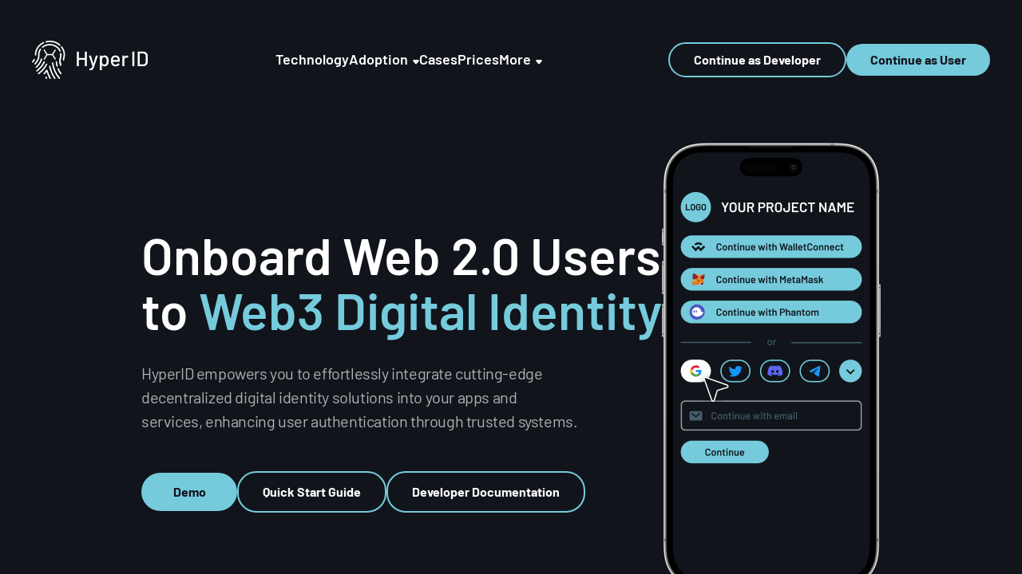

--- FILE ---
content_type: text/html; charset=utf-8
request_url: https://hypersecureid.com/
body_size: 8097
content:
<!DOCTYPE html><html lang="en"><head>
    <!-- Google Tag Manager -->
    <script>
      (function (w, d, s, l, i) {
        w[l] = w[l] || [];
        w[l].push({ "gtm.start": new Date().getTime(), event: "gtm.js" });
        var f = d.getElementsByTagName(s)[0],
          j = d.createElement(s),
          dl = l != "dataLayer" ? "&l=" + l : "";
        j.async = true;
        j.src = "https://www.googletagmanager.com/gtm.js?id=" + i + dl;
        f.parentNode.insertBefore(j, f);
      })(window, document, "script", "dataLayer", "GTM-TTDX5FV");
    </script>
    <!-- End Google Tag Manager -->
    <meta charset="utf-8">
    <title>Onboard Web 2.0 Users to Web3 Digital Identity</title>
    <base href="/">
    <meta name="viewport" content="width=device-width, initial-scale=1">
    <link rel="icon" type="image/png" href="favicon.png">
  <style>@font-face{font-family:Barlow;src:url(/assets/fonts/barlow/Barlow-Thin.ttf) format("truetype");font-weight:100;font-style:normal}@font-face{font-family:Barlow;src:url(/assets/fonts/barlow/Barlow-ExtraLight.ttf) format("truetype");font-weight:200;font-style:normal}@font-face{font-family:Barlow;src:url(/assets/fonts/barlow/Barlow-Light.ttf) format("truetype");font-weight:300;font-style:normal}@font-face{font-family:Barlow;src:url(/assets/fonts/barlow/Barlow-Regular.ttf) format("truetype");font-weight:400;font-style:normal}@font-face{font-family:Barlow;src:url(/assets/fonts/barlow/Barlow-Medium.ttf) format("truetype");font-weight:500;font-style:normal}@font-face{font-family:Barlow;src:url(/assets/fonts/barlow/Barlow-SemiBold.ttf) format("truetype");font-weight:600;font-style:normal}@font-face{font-family:Barlow;src:url(/assets/fonts/barlow/Barlow-Bold.ttf) format("truetype");font-weight:700;font-style:normal}@font-face{font-family:Barlow;src:url(/assets/fonts/barlow/Barlow-ExtraBold.ttf) format("truetype");font-weight:800;font-style:normal}@font-face{font-family:Barlow;src:url(/assets/fonts/barlow/Barlow-Black.ttf) format("truetype");font-weight:900;font-style:normal}*{box-sizing:border-box;font-family:Barlow,sans-serif;color:#fff}html,body{height:100%}body{margin:0;padding:0}</style><style>@font-face{font-family:Barlow;src:url(/assets/fonts/barlow/Barlow-Thin.ttf) format("truetype");font-weight:100;font-style:normal}@font-face{font-family:Barlow;src:url(/assets/fonts/barlow/Barlow-ExtraLight.ttf) format("truetype");font-weight:200;font-style:normal}@font-face{font-family:Barlow;src:url(/assets/fonts/barlow/Barlow-Light.ttf) format("truetype");font-weight:300;font-style:normal}@font-face{font-family:Barlow;src:url(/assets/fonts/barlow/Barlow-Regular.ttf) format("truetype");font-weight:400;font-style:normal}@font-face{font-family:Barlow;src:url(/assets/fonts/barlow/Barlow-Medium.ttf) format("truetype");font-weight:500;font-style:normal}@font-face{font-family:Barlow;src:url(/assets/fonts/barlow/Barlow-SemiBold.ttf) format("truetype");font-weight:600;font-style:normal}@font-face{font-family:Barlow;src:url(/assets/fonts/barlow/Barlow-Bold.ttf) format("truetype");font-weight:700;font-style:normal}@font-face{font-family:Barlow;src:url(/assets/fonts/barlow/Barlow-ExtraBold.ttf) format("truetype");font-weight:800;font-style:normal}@font-face{font-family:Barlow;src:url(/assets/fonts/barlow/Barlow-Black.ttf) format("truetype");font-weight:900;font-style:normal}.container{max-width:1232px;padding-left:16px;padding-right:16px;margin:0 auto;width:100%}@media screen and (max-width: 920px){.container{padding-left:24px;padding-right:24px}}.d-block{display:block}.d-inline-block{display:inline-block}.d-flex{display:flex}.flex-column{flex-direction:column}.align-center{align-items:center!important}.align-flex-start{align-items:flex-start!important}.align-flex-end{align-items:flex-end!important}.align-self-stretch{align-self:stretch!important}.justify-center{justify-content:center!important}.justify-space-between{justify-content:space-between!important}.justify-space-around{justify-content:space-around!important}.w-100{width:100%}.flex-wrap{flex-wrap:wrap}.sub-text{letter-spacing:-.02em}.py-12{padding-top:12px!important;padding-bottom:12px!important}.px-16{padding-left:16px!important;padding-right:16px!important}.pt-16{padding-top:16px!important}.pb-16{padding-bottom:16px!important}.py-16{padding-top:16px!important;padding-bottom:16px!important}.px-24{padding-left:24px!important;padding-right:24px!important}.px-30{padding-left:30px!important;padding-right:30px!important}.py-40{padding-top:40px!important;padding-bottom:40px!important}.pt-50{padding-top:50px!important}.py-100{padding-top:100px!important;padding-bottom:100px!important}.ml-6{margin-left:6px!important}.mb-6{margin-bottom:6px!important}.mt-24{margin-top:24px!important}.mb-30{margin-bottom:30px!important}.mb-32{margin-bottom:32px!important}.mt-48{margin-top:48px!important}.mt-52{margin-top:52px!important}.mt-64{margin-top:64px!important}.mb-80{margin-bottom:80px!important}.gap-12{gap:12px!important}.gap-16{gap:16px!important}.gap-18{gap:18px!important}.gap-20{gap:20px!important}.gap-24{gap:24px!important}.gap-40{gap:40px!important}.gap-48{gap:48px!important}.gap-64{gap:64px!important}.gap-100{gap:100px!important}.font-16{font-size:16px!important}.font-18{font-size:18px!important}.font-20{font-size:20px!important}.font-22{font-size:22px!important}.weight-400{font-weight:400!important}.weight-500{font-weight:500!important}.weight-600{font-weight:600!important}.weight-700{font-weight:700!important}.line-16{line-height:16px!important}.line-24{line-height:24px!important}.line-30{line-height:30px!important}.line-45{line-height:45px!important}.position-relative{position:relative!important}.radius-24{border-radius:24px!important}.text-center{text-align:center}*{box-sizing:border-box;font-family:Barlow,sans-serif;color:#fff}*.bg-dark-black{background-color:#11141b}*.bg-dark-teal{background-color:#75cbdc}*.bg-dark-black-extra{background-color:#313c4540}*.color-white{color:#fff}*.color-dark-grey{color:#b0b0b0}*.color-dark-teal{color:#75cbdc}html,body{height:100%}body,p,h1,h2,h3{margin:0;padding:0}a{text-decoration:none}</style><link rel="stylesheet" href="styles.52f71c0020397973.css" media="print" onload="this.media='all'"><noscript><link rel="stylesheet" href="styles.52f71c0020397973.css"></noscript><style ng-transition="serverApp">.section-1[_ngcontent-sc81]{margin-top:80px}@media screen and (max-width: 768px){.section-1[_ngcontent-sc81]{margin-top:45px}}.section-1[_ngcontent-sc81]   .section-1-title-wrap[_ngcontent-sc81]{display:flex;gap:65px;width:100%;align-items:flex-start}.section-1[_ngcontent-sc81]   .section-1-title-wrap[_ngcontent-sc81]   h1[_ngcontent-sc81]{font-family:Barlow,sans-serif;font-style:normal;font-weight:600;font-size:64px;line-height:109%}@media screen and (max-width: 540px){.section-1[_ngcontent-sc81]   .section-1-title-wrap[_ngcontent-sc81]   h1[_ngcontent-sc81]{font-size:36px;line-height:128%}}@media screen and (max-width: 768px){.section-1[_ngcontent-sc81]   .section-1-title-wrap[_ngcontent-sc81]{flex-direction:column-reverse}}.section-1[_ngcontent-sc81]   .section-1-title-wrap[_ngcontent-sc81]   .phone_frame[_ngcontent-sc81]{position:relative;background-image:url(/assets/images/hid-sign-in-flows.gif);background-repeat:no-repeat;background-position:center;background-color:#11141b}.section-1[_ngcontent-sc81]   .section-1-title-wrap[_ngcontent-sc81]   .section-1-title[_ngcontent-sc81]{margin-top:106px;max-width:652px;width:100%}@media screen and (max-width: 768px){.section-1[_ngcontent-sc81]   .section-1-title-wrap[_ngcontent-sc81]   .section-1-title[_ngcontent-sc81]{text-align:center;margin-top:0;max-width:initial}}.section-1[_ngcontent-sc81]   .section-1-title-wrap[_ngcontent-sc81]   .section-1-title-sub[_ngcontent-sc81]{max-width:550px;width:100%}@media screen and (max-width: 768px){.section-1[_ngcontent-sc81]   .section-1-title-wrap[_ngcontent-sc81]   .section-1-title-sub[_ngcontent-sc81]{margin:auto;text-align:center}}@media screen and (max-width: 768px){.section-1[_ngcontent-sc81]   .section-1-title-wrap[_ngcontent-sc81]   .app-play-store[_ngcontent-sc81]{display:flex;justify-content:center}}.section-1[_ngcontent-sc81]   .section-1-feature[_ngcontent-sc81]{margin-top:90px}@media screen and (max-width: 920px){.section-1[_ngcontent-sc81]   .section-1-feature[_ngcontent-sc81]{flex-direction:column;align-items:center;gap:36px}}.section-1[_ngcontent-sc81]   .section-1-feature[_ngcontent-sc81]   img[_ngcontent-sc81]{max-width:72px}.section-1[_ngcontent-sc81]   .section-1-feature[_ngcontent-sc81]   p[_ngcontent-sc81]{width:100%;max-width:320px;text-align:center}.section-1[_ngcontent-sc81]   .sub-title[_ngcontent-sc81]{font-style:normal;font-weight:600;font-size:32px;line-height:40px;letter-spacing:-.02em;color:#fff;margin-bottom:30px;max-width:535px;width:100%}@media screen and (max-width: 768px){.section-1[_ngcontent-sc81]   .sub-title[_ngcontent-sc81]{margin:0 auto 30px;text-align:center}}.section-2[_ngcontent-sc81]{margin-top:146px}.section-2[_ngcontent-sc81]   .section-2-feature[_ngcontent-sc81]{display:flex;gap:24px;justify-content:space-between}@media screen and (max-width: 920px){.section-2[_ngcontent-sc81]   .section-2-feature[_ngcontent-sc81]{flex-direction:column;align-items:center}}.section-2[_ngcontent-sc81]   .section-2-feature[_ngcontent-sc81]   .section-2-feature-content[_ngcontent-sc81]{max-width:414px}.section-2[_ngcontent-sc81]   .section-2-feature[_ngcontent-sc81]   img[_ngcontent-sc81]{max-width:414px;width:100%;height:100%}@media screen and (max-width: 920px){.section-2[_ngcontent-sc81]   .section-2-feature-content[_ngcontent-sc81]{max-width:506px;display:flex;flex-direction:column;align-items:center;justify-content:center;margin:auto;text-align:center}}.section-2[_ngcontent-sc81]   .section-2-feature-2[_ngcontent-sc81]{display:flex;gap:24px;margin-top:130px;margin-bottom:118px;flex-wrap:wrap;justify-content:space-between}@media screen and (max-width: 920px){.section-2[_ngcontent-sc81]   .section-2-feature-2[_ngcontent-sc81]{flex-direction:column-reverse;align-items:center}}.section-2[_ngcontent-sc81]   .section-2-feature-2[_ngcontent-sc81]   img[_ngcontent-sc81]{max-width:404px;width:100%;height:100%}.section-2[_ngcontent-sc81]   .section-2-feature-2[_ngcontent-sc81]   .section-2-feature-text[_ngcontent-sc81]{max-width:414px;width:100%}@media screen and (max-width: 920px){.section-2[_ngcontent-sc81]   .section-2-feature-2[_ngcontent-sc81]   .section-2-feature-text[_ngcontent-sc81]{display:flex;flex-direction:column;align-items:center;justify-content:center;margin:auto;text-align:center}}.section-3[_ngcontent-sc81]{height:413px;position:relative}@media screen and (max-width: 920px){.section-3[_ngcontent-sc81]{height:260px}}.section-3[_ngcontent-sc81]   .faq-img[_ngcontent-sc81]{position:absolute;width:100%;height:100%;top:0;left:0;object-fit:cover;background:#191E26;opacity:.7}.section-3[_ngcontent-sc81]   .faq-btn[_ngcontent-sc81]{border:transparent}.section-3[_ngcontent-sc81]   .faq-btn[_ngcontent-sc81]   .button[_ngcontent-sc81]{border:transparent;border:none}.section-4[_ngcontent-sc81]{margin-top:62px;margin-bottom:82px}.section-4[_ngcontent-sc81]   .partners-logo[_ngcontent-sc81]{gap:30px 80px;max-width:700px;width:100%;margin:auto}.section-5[_ngcontent-sc81]{height:280px}@media only screen and (max-width: 1432px){.section-5[_ngcontent-sc81]{padding:0}}.section-5[_ngcontent-sc81]   img[_ngcontent-sc81]{max-width:100%}.section-6[_ngcontent-sc81]{margin-bottom:120px}.section-6[_ngcontent-sc81]   .section-6-feature[_ngcontent-sc81]{margin-top:0}@media screen and (max-width: 920px){.section-6[_ngcontent-sc81]   .section-6-feature[_ngcontent-sc81]{flex-direction:column;align-items:center;gap:36px}}.section-6[_ngcontent-sc81]   .section-6-feature[_ngcontent-sc81]   img[_ngcontent-sc81]{max-width:100px}.section-6[_ngcontent-sc81]   .section-6-feature[_ngcontent-sc81]   p[_ngcontent-sc81]{width:100%;max-width:320px;text-align:center}.section-7[_ngcontent-sc81]{margin-top:56px;margin-bottom:66px}.section-7[_ngcontent-sc81]   .section-7-description[_ngcontent-sc81]{font-style:normal;font-weight:500;font-size:20px;line-height:150%;text-align:center;letter-spacing:-.02em;color:#b0b0b0;margin-bottom:22px;max-width:412px}.section-8[_ngcontent-sc81]   img[_ngcontent-sc81]{max-width:100%}.section-8[_ngcontent-sc81]   .section-8-title[_ngcontent-sc81]   h2[_ngcontent-sc81]{font-family:Barlow,sans-serif;font-style:normal;font-weight:600;font-size:32px;line-height:128%;letter-spacing:-.02em}@media screen and (max-width: 540px){.section-8[_ngcontent-sc81]   .section-8-title[_ngcontent-sc81]   h2[_ngcontent-sc81]{font-size:22px;line-height:128%}}.section-8[_ngcontent-sc81]   .section-8-img-mobile[_ngcontent-sc81]{display:none}@media screen and (max-width: 920px){.section-8[_ngcontent-sc81]   .section-8-img-desktop[_ngcontent-sc81]{display:none}.section-8[_ngcontent-sc81]   .section-8-img-mobile[_ngcontent-sc81]{display:block}}.section-8[_ngcontent-sc81]   p[_ngcontent-sc81]{max-width:650px;width:100%;font-style:normal;font-weight:400;font-size:20px;line-height:150%;letter-spacing:-.02em;color:#b0b0b0}.feature-entry[_ngcontent-sc81]{display:grid;row-gap:32px;max-width:360px;width:100%;grid-template-rows:auto auto 1fr}.feature-entry[_ngcontent-sc81]   h3[_ngcontent-sc81]{font-size:24px}.feature-entry[_ngcontent-sc81]   img[_ngcontent-sc81]{mix-blend-mode:screen;border-radius:8px;width:100%}.feature-entry[_ngcontent-sc81]   p[_ngcontent-sc81]{line-height:148%;color:#b0b0b0}@media (max-width: 768px){.intro-actions[_ngcontent-sc81]{justify-content:center}.phone_frame[_ngcontent-sc81]{margin:0 auto}}</style><meta name="description" content="HyperID empowers you to effortlessly integrate cutting-edge decentralized digital identity solutions into your apps and services, enhancing user authentication through trusted systems."><meta property="og:description" content="HyperID empowers you to effortlessly integrate cutting-edge decentralized digital identity solutions into your apps and services, enhancing user authentication through trusted systems."><meta property="twitter:description" content="HyperID empowers you to effortlessly integrate cutting-edge decentralized digital identity solutions into your apps and services, enhancing user authentication through trusted systems."><meta name="keywords" content=""><style ng-transition="serverApp">main[_ngcontent-sc80]{display:flex;flex-direction:column;height:100%;overflow-y:auto}main[_ngcontent-sc80]   .main-content[_ngcontent-sc80]{flex-grow:1}main[_ngcontent-sc80]   .loader[_ngcontent-sc80]{width:48px;height:48px;border:5px solid #FFF;border-bottom-color:transparent;border-radius:50%;display:inline-block;box-sizing:border-box;animation:_ngcontent-sc80_rotation 1s linear infinite}@keyframes _ngcontent-sc80_rotation{0%{transform:rotate(0)}to{transform:rotate(360deg)}}</style><style ng-transition="serverApp">.btn[_ngcontent-sc71]{width:inherit;font-family:Barlow,sans-serif;display:inline-flex;padding:9px;font-weight:700;font-size:18px;line-height:100%;color:#11141b;min-width:120px;cursor:pointer;border:inherit;transition:all .3s ease}.btn[class*=dark][_ngcontent-sc71]{color:#11141b}.btn.color-white[_ngcontent-sc71]{background:#FFFFFF}.btn.color-white-extra[_ngcontent-sc71]{background:#FDF8F8}.btn.color-green[_ngcontent-sc71]{background:#B2FFBA}.btn.color-red[_ngcontent-sc71]{background:#ff8d8d}.btn.color-dark-grey[_ngcontent-sc71]{background:#b0b0b0}.btn.color-dark-grey-extra[_ngcontent-sc71]{background:#45515C}.btn.color-light-grey[_ngcontent-sc71]{background:#999999}.btn.color-light-grey-extra[_ngcontent-sc71]{background:#8B8B8B}.btn.color-dark-teal[_ngcontent-sc71]{background:#75CBDC}.btn.color-dark-black[_ngcontent-sc71]{background:#11141B}.btn.color-dark-red[_ngcontent-sc71]{background:#d60000}.btn.color-dark-red-muted[_ngcontent-sc71]{background:#B84444}.btn.btn-large[_ngcontent-sc71]{padding-top:14px;padding-bottom:10px;min-width:160px;font-size:24px;line-height:24px}.btn[type=outline][_ngcontent-sc71]{background-color:transparent;border:2px solid #75CBDC;color:#fff}.btn[_ngcontent-sc71]:disabled, .btn[disabled][_ngcontent-sc71]{opacity:.7;cursor:initial}</style><style ng-transition="serverApp">header[_ngcontent-sc75]{position:relative}app-navigation[_ngcontent-sc75]{z-index:2;position:relative}app-navigation-activator[_ngcontent-sc75]{z-index:2}app-navigation-activator.active[_ngcontent-sc75]{position:fixed;right:16px;top:61px}.navElement[_ngcontent-sc75]{position:absolute;right:0}@media screen and (max-width: 1140px){app-social[_ngcontent-sc75], app-navigation[_ngcontent-sc75], .app-auth-action-wrapper[_ngcontent-sc75]{display:none}}@media screen and (max-width: 1140px){app-navigation-mobile[_ngcontent-sc75]{display:block}}@media screen and (min-width: 1140px){.nav-activator-element[_ngcontent-sc75]{display:none}}</style><style ng-transition="serverApp">.footer-nav[_ngcontent-sc79]{flex-wrap:wrap;gap:24px}@media screen and (max-width: 920px){.footer-nav[_ngcontent-sc79]{flex-direction:column;align-items:center!important;justify-content:center!important}.footer-nav[_ngcontent-sc79]   .play-store[_ngcontent-sc79]{align-items:center!important;margin-top:24px}}@media screen and (max-width: 920px){.social-wrapper[_ngcontent-sc79]{max-width:340px}}@media screen and (max-width: 920px){.copyright[_ngcontent-sc79]{flex-direction:column;align-items:center}.copyright[_ngcontent-sc79]   .copyright-content[_ngcontent-sc79]{flex-direction:column;gap:18px!important;margin-bottom:24px}.copyright[_ngcontent-sc79]   app-logo[_ngcontent-sc79]{display:none}}@media screen and (max-width: 540px){.copyright[_ngcontent-sc79]   .copyright-content[_ngcontent-sc79]{margin-bottom:12px!important}}@media (max-width: 520px){  app-play-store .d-flex{flex-wrap:wrap;justify-content:center}}</style><style ng-transition="serverApp">img[_ngcontent-sc69]{max-width:100%}</style><style ng-transition="serverApp">nav[_ngcontent-sc68]   a[_ngcontent-sc68]{white-space:nowrap}nav[_ngcontent-sc68]   a[_ngcontent-sc68]:hover{transition:color .3s;color:#75cbdc}nav[_ngcontent-sc68]   a[_ngcontent-sc68]:hover   span[_ngcontent-sc68]{transition:color .3s;color:#75cbdc}nav[_ngcontent-sc68]   .routerActive[_ngcontent-sc68]{color:#75cbdc}nav[_ngcontent-sc68]   .routerActive[_ngcontent-sc68]   span[_ngcontent-sc68]{transition:color .3s;color:#75cbdc}nav[_ngcontent-sc68]   .nav-item[_ngcontent-sc68]{mix-blend-mode:lighten}nav[_ngcontent-sc68]   .nav-item[_ngcontent-sc68]:hover   .nav-sub[_ngcontent-sc68]{visibility:visible;opacity:1}nav[_ngcontent-sc68]   .nav-sub[_ngcontent-sc68]:hover{visibility:visible;opacity:1}nav[_ngcontent-sc68]   .nav-item-text[_ngcontent-sc68]{position:relative;z-index:1}nav[_ngcontent-sc68]   .nav-sub[_ngcontent-sc68]{visibility:hidden;opacity:0;transition:visibility 0s,opacity .3s linear;position:absolute;top:0;left:-16px;display:flex;flex-direction:column;gap:24px;padding:50px 16px 16px;background-color:#273038;border-radius:16px}nav[_ngcontent-sc68]   .nav-sub[_ngcontent-sc68]   a[_ngcontent-sc68]{mix-blend-mode:lighten}</style><style ng-transition="serverApp">.menuActivator[_ngcontent-sc70]{display:block;z-index:1;-webkit-user-select:none;user-select:none;position:relative}@media screen and (min-width: 1140px){.menuActivator[_ngcontent-sc70]{display:none}}.menuActivator[_ngcontent-sc70]   input[_ngcontent-sc70]{display:block;width:40px;height:32px;position:absolute;top:-7px;left:-5px;cursor:pointer;opacity:0;z-index:2;-webkit-touch-callout:none}.menuActivator[_ngcontent-sc70]   span[_ngcontent-sc70]{display:block;width:33px;height:4px;margin-bottom:5px;position:relative;background:#cdcdcd;border-radius:3px;z-index:1;transform-origin:4px 0;transition:transform .3s cubic-bezier(.77,.2,.03,1),background .3s cubic-bezier(.77,.2,.03,1),opacity .3s ease}.menuActivator[_ngcontent-sc70]   span[_ngcontent-sc70]:first-child{transform-origin:0% 0%}.menuActivator[_ngcontent-sc70]   span[_ngcontent-sc70]:nth-child(4){transform-origin:0% 100%}.menuActivator[_ngcontent-sc70]   input[_ngcontent-sc70]:checked ~ span[_ngcontent-sc70]{opacity:1;transform:rotate(45deg) translate(-2px,-1px);background:#ffffff}.menuActivator[_ngcontent-sc70]   input[_ngcontent-sc70]:checked ~ span[_ngcontent-sc70]:nth-child(3){opacity:0;transform:rotate(0) scale(.2)}.menuActivator[_ngcontent-sc70]   input[_ngcontent-sc70]:checked ~ span[_ngcontent-sc70]:nth-child(4){transform:rotate(-45deg) translateY(-1px)}</style><style ng-transition="serverApp">[_nghost-sc73]{display:none;position:fixed;width:270px;top:0;right:-270px;background-color:#273038;height:100%;z-index:1;overflow-y:auto;transition:right .3s}.active[_nghost-sc73]{right:0}[_nghost-sc73]::-webkit-scrollbar{width:3px}[_nghost-sc73]::-webkit-scrollbar-track{background:transparent}[_nghost-sc73]::-webkit-scrollbar-thumb{background:#75CBDC}@media screen and (max-width: 920px){[_nghost-sc73]{display:block}}.nav-activator-wrapper[_ngcontent-sc73]{display:flex;justify-content:flex-end;padding-right:32px;padding-left:16px;padding-top:65px}nav[_ngcontent-sc73]{display:flex;flex-direction:column;align-items:flex-end;text-align:right;padding-right:32px;padding-left:16px;padding-top:10px}.nav-sub[_ngcontent-sc73]{margin-top:18px;display:flex;flex-direction:column;gap:16px;align-items:flex-end}</style><style ng-transition="serverApp">nav[_ngcontent-sc77]   a[_ngcontent-sc77]{white-space:nowrap;transition:color .3s}nav[_ngcontent-sc77]   a[_ngcontent-sc77]:hover{color:#75cbdc}.nav-group[_ngcontent-sc77]{display:flex;gap:32px}@media screen and (max-width: 920px){.nav-wrapper[_ngcontent-sc77]{justify-content:center}}@media screen and (max-width: 640px){.nav-wrapper[_ngcontent-sc77]{display:grid;gap:32px!important;margin-bottom:32px}}.navigation-footer-link[_ngcontent-sc77]{letter-spacing:-.02em}.nav-title[_ngcontent-sc77]{min-height:45px}</style><style ng-transition="serverApp">.img_link[_ngcontent-sc78]{width:150px;height:50px}</style><style ng-transition="serverApp">@media screen and (max-width: 920px){[_nghost-sc74]{display:none}}.auth-action-user[_ngcontent-sc74]{display:flex;flex-direction:column;align-items:flex-end}.auth-action-user[_ngcontent-sc74]   a[_ngcontent-sc74]{font-style:normal;font-weight:400;font-size:18px;line-height:45px;color:#fff;mix-blend-mode:lighten}.auth-action-user[_ngcontent-sc74]   p[_ngcontent-sc74]{font-weight:400;font-size:14px;line-height:100%;text-align:right;color:#75cbdc;mix-blend-mode:lighten}</style><style ng-transition="serverApp">.auth-action[_ngcontent-sc72], .auth-action-user[_ngcontent-sc72]{display:flex;flex-direction:column;align-items:flex-end}.auth-action-user[_ngcontent-sc72]   p[_ngcontent-sc72]{font-style:normal;font-weight:400;font-size:14px;line-height:100%;color:#75cbdc;mix-blend-mode:lighten}</style></head>
  <body>
    <!-- Google Tag Manager (noscript) -->
    <noscript><iframe
        src="https://www.googletagmanager.com/ns.html?id=GTM-TTDX5FV"
        height="0"
        width="0"
        style="display: none; visibility: hidden"
      ></iframe
    ></noscript>
    <!-- End Google Tag Manager (noscript) -->
    <app-root _nghost-sc16="" ng-version="15.2.2" ng-server-context="ssr"><router-outlet _ngcontent-sc16=""></router-outlet><app-home _nghost-sc81=""><app-layout _ngcontent-sc81="" _nghost-sc80=""><main _ngcontent-sc80="" class="bg-dark-black"><app-header _ngcontent-sc80="" _nghost-sc75=""><header _ngcontent-sc75="" class="container pt-50 d-flex align-center justify-space-between"><a _ngcontent-sc75="" routerlink="/" href="/"><app-logo _ngcontent-sc75="" _nghost-sc69=""><img _ngcontent-sc69="" src="/assets/images/logo.svg" alt="HyperId" class="d-block"></app-logo></a><app-navigation _ngcontent-sc75="" _nghost-sc68=""><nav _ngcontent-sc68="" class="d-flex gap-48"><a _ngcontent-sc68="" class="color-white font-18 weight-600 line-45 position-relative nav-item" href="/technology"><span _ngcontent-sc68="" class="nav-item-text">Technology</span><!----><!----></a><a _ngcontent-sc68="" class="color-white font-18 weight-600 line-45 position-relative nav-item"><span _ngcontent-sc68="" class="nav-item-text">Adoption</span><img _ngcontent-sc68="" src="assets/images/icons/nav-arrow-down.svg" alt="nav-arrow-down" class="d-inline-block ml-6"><!----></a><div _ngcontent-sc68="" class="nav-sub"><a _ngcontent-sc68="" class="color-white font-18 weight-600 line-45 position-relative nav-item"><!----></a><a _ngcontent-sc68="" class="color-white font-18 weight-400 line-24 position-relative" href="/enterprises">Enterprise</a><!----><!----><!----><!----><a _ngcontent-sc68="" class="color-white font-18 weight-400 line-24 position-relative" href="/metaverses">Metaverses</a><!----><!----><!----><!----><a _ngcontent-sc68="" class="color-white font-18 weight-400 line-24 position-relative" href="/nft-projects">NFT Projects</a><!----><!----><!----><!----><a _ngcontent-sc68="" class="color-white font-18 weight-400 line-24 position-relative" href="/gaming">Gaming</a><!----><!----><!----><!----><a _ngcontent-sc68="" class="color-white font-18 weight-400 line-24 position-relative" href="/daos">DAOs</a><!----><!----><!----><!----><a _ngcontent-sc68="" class="color-white font-18 weight-400 line-24 position-relative" href="/wallets">Wallets</a><!----><!----><!----><!----></div><!----><a _ngcontent-sc68="" class="color-white font-18 weight-600 line-45 position-relative nav-item" href="/cases"><span _ngcontent-sc68="" class="nav-item-text">Cases</span><!----><!----></a><a _ngcontent-sc68="" class="color-white font-18 weight-600 line-45 position-relative nav-item" href="/pricing"><span _ngcontent-sc68="" class="nav-item-text">Prices</span><!----><!----></a><a _ngcontent-sc68="" class="color-white font-18 weight-600 line-45 position-relative nav-item"><span _ngcontent-sc68="" class="nav-item-text">More</span><img _ngcontent-sc68="" src="assets/images/icons/nav-arrow-down.svg" alt="nav-arrow-down" class="d-inline-block ml-6"><!----></a><div _ngcontent-sc68="" class="nav-sub"><a _ngcontent-sc68="" class="color-white font-18 weight-600 line-45 position-relative nav-item"></a><a _ngcontent-sc68="" target="_blank" class="color-white font-18 weight-400 line-24 position-relative" href="https://hyperidcloud.medium.com/">Blog</a><!----><!----><!----><!----><!----><a _ngcontent-sc68="" class="color-white font-18 weight-400 line-24 position-relative" href="/tutorial">Tutorial</a><!----><!----><!----><a _ngcontent-sc68="" target="_blank" class="color-white font-18 weight-400 line-24 position-relative" href="https://dev.hypersecureid.com/">Developers</a><!----><!----><!----><!----><!----><a _ngcontent-sc68="" class="color-white font-18 weight-400 line-24 position-relative" href="/contacts">Contacts</a><!----><!----><!----><!----></div><!----><!----></nav></app-navigation><div _ngcontent-sc75="" class="nav-activator-element"><app-navigation-activator _ngcontent-sc75="" _nghost-sc70=""><div _ngcontent-sc70="" class="menuActivator"><input _ngcontent-sc70="" type="checkbox"><span _ngcontent-sc70=""></span><span _ngcontent-sc70=""></span><span _ngcontent-sc70=""></span></div></app-navigation-activator></div><div _ngcontent-sc75="" class="navElement"><app-navigation-mobile _ngcontent-sc75="" _nghost-sc73=""><div _ngcontent-sc73="" class="mobile-nav"><div _ngcontent-sc73="" class="nav-activator-wrapper"><app-navigation-activator _ngcontent-sc73="" _nghost-sc70=""><div _ngcontent-sc70="" class="menuActivator"><input _ngcontent-sc70="" type="checkbox"><span _ngcontent-sc70=""></span><span _ngcontent-sc70=""></span><span _ngcontent-sc70=""></span></div></app-navigation-activator></div><nav _ngcontent-sc73="" class="d-flex gap-18"><div _ngcontent-sc73=""><a _ngcontent-sc73="" class="color-white font-22 weight-700 line-30 position-relative nav-item text-center" href="/technology"> Technology </a><!----></div><div _ngcontent-sc73=""><a _ngcontent-sc73="" class="color-white font-22 weight-700 line-30 position-relative nav-item text-center" href="/"> Adoption </a><div _ngcontent-sc73="" class="nav-sub"><!----><a _ngcontent-sc73="" class="color-white font-18 weight-400 line-24 position-relative" href="/enterprises">Enterprise</a><!----><!----><!----><!----><a _ngcontent-sc73="" class="color-white font-18 weight-400 line-24 position-relative" href="/metaverses">Metaverses</a><!----><!----><!----><!----><a _ngcontent-sc73="" class="color-white font-18 weight-400 line-24 position-relative" href="/nft-projects">NFT Projects</a><!----><!----><!----><!----><a _ngcontent-sc73="" class="color-white font-18 weight-400 line-24 position-relative" href="/gaming">Gaming</a><!----><!----><!----><!----><a _ngcontent-sc73="" class="color-white font-18 weight-400 line-24 position-relative" href="/daos">DAOs</a><!----><!----><!----><!----><a _ngcontent-sc73="" class="color-white font-18 weight-400 line-24 position-relative" href="/wallets">Wallets</a><!----><!----><!----><!----></div><!----></div><div _ngcontent-sc73=""><a _ngcontent-sc73="" class="color-white font-22 weight-700 line-30 position-relative nav-item text-center" href="/cases"> Cases </a><!----></div><div _ngcontent-sc73=""><a _ngcontent-sc73="" class="color-white font-22 weight-700 line-30 position-relative nav-item text-center" href="/"> More </a><div _ngcontent-sc73="" class="nav-sub"><a _ngcontent-sc73="" target="_blank" class="color-white font-18 weight-400 line-24 position-relative" href="https://hyperidcloud.medium.com/">Blog</a><!----><!----><!----><!----><!----><a _ngcontent-sc73="" class="color-white font-18 weight-400 line-24 position-relative" href="/tutorial">Tutorial</a><!----><!----><!----><!----><a _ngcontent-sc73="" class="color-white font-18 weight-400 line-24 position-relative" href="/">Company</a><!----><!----><!----><a _ngcontent-sc73="" target="_blank" class="color-white font-18 weight-400 line-24 position-relative" href="https://dev.hypersecureid.com/">Developers</a><!----><!----><!----><!----><!----><a _ngcontent-sc73="" class="color-white font-18 weight-400 line-24 position-relative" href="/contacts">Contacts</a><!----><!----><!----><!----></div><!----></div><!----></nav><div _ngcontent-sc73="" class="mt-48 mb-80"><app-auth-action-mobile _ngcontent-sc73="" _nghost-sc72=""><div _ngcontent-sc72="" class="auth-action px-16"><app-button _ngcontent-sc72="" classname="dark font-16 line-16 radius-24 py-12 px-24" _nghost-sc71=""><button _ngcontent-sc71="" class="btn dark font-16 line-16 px-24 py-12 radius-24" type="outline"> Continue  as Developer </button></app-button><app-button _ngcontent-sc72="" classname="bg-dark-teal font-16 line-16 radius-24 py-12 px-24 mt-24 justify-center" _nghost-sc71=""><button _ngcontent-sc71="" class="btn bg-dark-teal font-16 justify-center line-16 mt-24 px-24 py-12 radius-24" type="button"> Continue  as User </button></app-button></div><!----><!----><!----></app-auth-action-mobile><!----><!----></div></div></app-navigation-mobile></div><div _ngcontent-sc75="" class="app-auth-action-wrapper"><app-auth-action _ngcontent-sc75="" _nghost-sc74=""><div _ngcontent-sc74="" class="d-flex align-center gap-16 intro-actions"><a _ngcontent-sc74="" target="_blank" href="https://dev.hypersecureid.com"><app-button _ngcontent-sc74="" classname="dark font-16 line-16 radius-24 py-12 px-30 justify-center" _nghost-sc71=""><button _ngcontent-sc71="" class="btn dark font-16 justify-center line-16 px-30 py-12 radius-24" type="outline"> Continue  as Developer </button></app-button></a><a _ngcontent-sc74="" target="_blank" href="https://login.hypersecureid.com/auth"><app-button _ngcontent-sc74="" classname="bg-dark-teal font-16 line-16 radius-24 py-12 px-30 justify-center" _nghost-sc71=""><button _ngcontent-sc71="" class="btn bg-dark-teal font-16 justify-center line-16 px-30 py-12 radius-24" type="button"> Continue  as User </button></app-button></a></div><!----><!----><!----></app-auth-action><!----><!----></div></header></app-header><div _ngcontent-sc80="" class="main-content"><section _ngcontent-sc81="" class="section-1"><div _ngcontent-sc81="" class="container section-1"><div _ngcontent-sc81="" class="section-1-title-wrap w-100 align-start justify-center"><div _ngcontent-sc81=""><div _ngcontent-sc81=""><div _ngcontent-sc81="" class="section-1-title mb-30"><h1 _ngcontent-sc81=""> Onboard Web 2.0 Users to <span _ngcontent-sc81="" class="color-dark-teal">Web3 Digital Identity</span></h1></div><p _ngcontent-sc81="" class="font-20 line-30 color-dark-grey section-1-title-sub sub-text"> HyperID empowers you to effortlessly integrate cutting-edge decentralized digital identity solutions into your apps and services, enhancing user authentication through trusted systems. </p><div _ngcontent-sc81="" class="d-flex align-center gap-16 mt-48 flex-wrap intro-actions"><a _ngcontent-sc81="" href="https://client-sandbox-demo.hypersecureid.com/"><app-button _ngcontent-sc81="" classname="bg-dark-teal font-16 line-16 radius-24 py-16 px-30 justify-center" _nghost-sc71=""><button _ngcontent-sc71="" class="btn bg-dark-teal font-16 justify-center line-16 px-30 py-16 radius-24" type="button"> Demo </button></app-button></a><a _ngcontent-sc81="" href="https://hyperid.gitbook.io/hyperid-dev-docs/quick-start-guide/quick-overview" target="_blank"><app-button _ngcontent-sc81="" classname="dark font-16 line-16 radius-24 py-16 px-30 justify-center" _nghost-sc71=""><button _ngcontent-sc71="" class="btn dark font-16 justify-center line-16 px-30 py-16 radius-24" type="outline"> Quick Start Guide </button></app-button></a><a _ngcontent-sc81="" href="https://hyperid.gitbook.io/hyperid-dev-docs/" target="_blank"><app-button _ngcontent-sc81="" classname="dark font-16 line-16 radius-24 py-16 px-30 justify-center" _nghost-sc71=""><button _ngcontent-sc71="" class="btn dark font-16 justify-center line-16 px-30 py-16 radius-24" type="outline"> Developer Documentation </button></app-button></a></div></div></div><div _ngcontent-sc81="" class="phone_frame"><img _ngcontent-sc81="" src="/assets/images/phone-frame.png" alt="device-phone" class="d-block"></div></div></div></section><section _ngcontent-sc81=""><div _ngcontent-sc81="" class="container"><div _ngcontent-sc81="" class="d-flex justify-center mt-64"><h2 _ngcontent-sc81="" style="font-size: 48px;"><span _ngcontent-sc81="" class="color-dark-teal">Web3</span> Adoption </h2></div><div _ngcontent-sc81="" class="d-flex justify-space-around flex-wrap gap-64 mt-48"><a _ngcontent-sc81="" routerlink="/enterprises" class="d-flex flex-column align-center gap-16" href="/enterprises"><img _ngcontent-sc81="" src="/assets/images/adoption/entry-1.svg" alt=""><p _ngcontent-sc81="">Enterprises</p></a><a _ngcontent-sc81="" routerlink="/gaming" class="d-flex flex-column align-center gap-16" href="/gaming"><img _ngcontent-sc81="" src="/assets/images/adoption/entry-2.svg" alt=""><p _ngcontent-sc81="">Gaming</p></a><a _ngcontent-sc81="" routerlink="/metaverses" class="d-flex flex-column align-center gap-16" href="/metaverses"><img _ngcontent-sc81="" src="/assets/images/adoption/entry-3.svg" alt=""><p _ngcontent-sc81="">Metaverses</p></a><a _ngcontent-sc81="" routerlink="/daos" class="d-flex flex-column align-center gap-16" href="/daos"><img _ngcontent-sc81="" src="/assets/images/adoption/entry-4.svg" alt=""><p _ngcontent-sc81="">DAOs</p></a><a _ngcontent-sc81="" routerlink="/nft-projects" class="d-flex flex-column align-center gap-16" href="/nft-projects"><img _ngcontent-sc81="" src="/assets/images/adoption/entry-5.svg" alt=""><p _ngcontent-sc81="">NFT Projects</p></a><a _ngcontent-sc81="" routerlink="/wallets" class="d-flex flex-column align-center gap-16" href="/wallets"><img _ngcontent-sc81="" src="/assets/images/adoption/entry-6.svg" alt=""><p _ngcontent-sc81="">Wallets</p></a></div></div></section><section _ngcontent-sc81="" class="py-100"><div _ngcontent-sc81="" class="container d-flex justify-space-around gap-48 flex-wrap"><div _ngcontent-sc81="" class="feature-entry"><img _ngcontent-sc81="" src="/assets/images/detailed-feature/feature-1.png" alt=""><h3 _ngcontent-sc81="" innertext="Deliver a trustworthy authentication experience">Deliver a trustworthy authentication experience</h3><p _ngcontent-sc81="" innertext="HyperID bridges traditional Web 2.0 and decentralized Web3 authentication methods, ensuring a swift and hassle-free engagement in a matter of seconds.

Seamlessly embrace your users with Web3 experiences regardless of whether they log in with their email address or social media account.">HyperID bridges traditional Web 2.0 and decentralized Web3 authentication methods, ensuring a swift and hassle-free engagement in a matter of seconds.

Seamlessly embrace your users with Web3 experiences regardless of whether they log in with their email address or social media account.</p></div><div _ngcontent-sc81="" class="feature-entry"><img _ngcontent-sc81="" src="/assets/images/detailed-feature/feature-2.png" alt=""><h3 _ngcontent-sc81="" innertext="Put users in control
of their data">Put users in control
of their data</h3><p _ngcontent-sc81="" innertext="Self-Sovereign Identity (SSI), Decentralized Identifiers (DID), and Verifiable Credentials (VC) enable individuals to take ultimate control of their digital identity.

These solutions help create cryptographically validated user credentials, giving users the exclusive right to decide what data they want to share with others.">Self-Sovereign Identity (SSI), Decentralized Identifiers (DID), and Verifiable Credentials (VC) enable individuals to take ultimate control of their digital identity.

These solutions help create cryptographically validated user credentials, giving users the exclusive right to decide what data they want to share with others.</p></div><div _ngcontent-sc81="" class="feature-entry"><img _ngcontent-sc81="" src="/assets/images/detailed-feature/feature-3.png" alt=""><h3 _ngcontent-sc81="" innertext="Ensure compliance, avoid fines and reduce liabilities">Ensure compliance, avoid fines and reduce liabilities</h3><p _ngcontent-sc81="" innertext="Minimize the risk of potential lawsuits and financial loss by implementing strong security measures to protect your users' private information.

Public Key Infrastructure  (PKI), advanced encryption methods, and distributed encryption key management help you stay in compliance with industry regulations.">Minimize the risk of potential lawsuits and financial loss by implementing strong security measures to protect your users' private information.

Public Key Infrastructure  (PKI), advanced encryption methods, and distributed encryption key management help you stay in compliance with industry regulations.</p></div></div></section><section _ngcontent-sc81="" class="section-6"><div _ngcontent-sc81=""><div _ngcontent-sc81="" class="section-6-feature d-flex w-100 justify-space-between flex-wrap gap-48 container py-40"><div _ngcontent-sc81="" class="d-flex gap-16 flex-column align-center"><img _ngcontent-sc81="" src="assets/images/feature/feature-1.svg" alt="use-single-secure"><p _ngcontent-sc81="" class="font-20 line-24 color-dark-grey sub-text"> Secure and Passwordless Way to Authenticate Your Users </p></div><div _ngcontent-sc81="" class="d-flex gap-16 flex-column align-center"><img _ngcontent-sc81="" src="assets/images/feature/feature-2.svg" alt="manage-single"><p _ngcontent-sc81="" class="font-20 line-24 color-dark-grey sub-text"> MFA Protection for Managing Single Sign-On Sessions </p></div><div _ngcontent-sc81="" class="d-flex gap-16 flex-column align-center"><img _ngcontent-sc81="" src="assets/images/feature/feature-3.svg" alt="generate-store"><p _ngcontent-sc81="" class="font-20 line-24 color-dark-grey sub-text"> Decentralized Encryption Key Generation and Storage </p></div><div _ngcontent-sc81="" class="d-flex gap-16 flex-column align-center"><img _ngcontent-sc81="" src="assets/images/feature/feature-4.svg" alt="generate-store"><p _ngcontent-sc81="" class="font-20 line-24 color-dark-grey sub-text"> Touch ID or Face ID Biometrics Authentication </p></div><div _ngcontent-sc81="" class="d-flex gap-16 flex-column align-center"><img _ngcontent-sc81="" src="assets/images/feature/feature-5.svg" alt="generate-store"><p _ngcontent-sc81="" class="font-20 line-24 color-dark-grey sub-text"> Multi-Party Computation-enabled Crypto Wallet </p></div><div _ngcontent-sc81="" class="d-flex gap-16 flex-column align-center"><img _ngcontent-sc81="" src="assets/images/feature/feature-6.svg" alt="generate-store"><p _ngcontent-sc81="" class="font-20 line-24 color-dark-grey sub-text"> Flexible and Granular Access Rights Setup </p></div></div></div></section></div><!----><!----><div _ngcontent-sc80="" class="bg-dark-black-extra"><app-footer _ngcontent-sc80="" _nghost-sc79=""><footer _ngcontent-sc79="" class="container pt-16 pb-16"><div _ngcontent-sc79="" class="d-flex align-flex-start justify-space-between footer-nav"><app-navigation-footer _ngcontent-sc79="" _nghost-sc77=""><nav _ngcontent-sc77=""><div _ngcontent-sc77="" class="d-flex gap-100 nav-wrapper"><div _ngcontent-sc77="" class="nav-group"><div _ngcontent-sc77=""><div _ngcontent-sc77="" class="color-dark-grey weight-600 font-20 line-45 mb-6 nav-title"> HyperID </div><div _ngcontent-sc77="" class="d-flex flex-column"><a _ngcontent-sc77="" target="_blank" class="color-white weight-500 font-16 line-30 navigation-footer-link" href="https://hyperid.gitbook.io/hyperid-docs/introduction/what-is-hyperid"> What is HyperID </a><!----><!----><!----><!----><!----><a _ngcontent-sc77="" class="color-white weight-500 font-16 line-30 navigation-footer-link" href="/multipass"> MultiPass </a><!----><!----><!----><!----><a _ngcontent-sc77="" class="color-white weight-500 font-16 line-30 navigation-footer-link" href="/technology"> Technology </a><!----><!----><!----><a _ngcontent-sc77="" target="_blank" class="color-white weight-500 font-16 line-30 navigation-footer-link" href="https://hyperid.gitbook.io/hyperid-docs/"> Developer Docs </a><!----><!----><!----><!----><!----></div></div><div _ngcontent-sc77=""><div _ngcontent-sc77="" class="color-dark-grey weight-600 font-20 line-45 mb-6 nav-title">  </div><div _ngcontent-sc77="" class="d-flex flex-column"><a _ngcontent-sc77="" target="_blank" class="color-white weight-500 font-16 line-30 navigation-footer-link" href="https://dev.hypersecureid.com/"> Developers </a><!----><!----><!----><!----><!----><a _ngcontent-sc77="" class="color-white weight-500 font-16 line-30 navigation-footer-link" href="/tutorial"> Tutorial </a><!----><!----><!----><!----><a _ngcontent-sc77="" class="color-white weight-500 font-16 line-30 navigation-footer-link" href="/pricing"> Pricing </a><!----><!----><!----><!----><a _ngcontent-sc77="" class="color-white weight-500 font-16 line-30 navigation-footer-link" href="/contacts"> Contacts </a><!----><!----><!----><!----></div></div></div><div _ngcontent-sc77="" class="nav-group"><div _ngcontent-sc77="" nav-title=""><div _ngcontent-sc77="" class="color-dark-grey weight-600 font-20 line-45 mb-6 nav-title"> Information </div><div _ngcontent-sc77="" class="d-flex flex-column"><!----><a _ngcontent-sc77="" class="color-white weight-500 font-16 line-30 navigation-footer-link" href="/enterprises"> Enterprise </a><!----><!----><!----><!----><a _ngcontent-sc77="" class="color-white weight-500 font-16 line-30 navigation-footer-link" href="/metaverses"> Metaverses </a><!----><!----><!----><!----><a _ngcontent-sc77="" class="color-white weight-500 font-16 line-30 navigation-footer-link" href="/nft-projects"> NFT Projects </a><!----><!----><!----><!----></div></div><div _ngcontent-sc77=""><div _ngcontent-sc77="" class="color-dark-grey weight-600 font-20 line-45 mb-6 nav-title">  </div><div _ngcontent-sc77="" class="d-flex flex-column"><!----><a _ngcontent-sc77="" class="color-white weight-500 font-16 line-30 navigation-footer-link" href="/gaming"> Gaming </a><!----><!----><!----><!----><a _ngcontent-sc77="" class="color-white weight-500 font-16 line-30 navigation-footer-link" href="/daos"> DAOs </a><!----><!----><!----><!----><a _ngcontent-sc77="" class="color-white weight-500 font-16 line-30 navigation-footer-link" href="/wallets"> Wallets </a><!----><!----><!----><!----></div></div><div _ngcontent-sc77=""><div _ngcontent-sc77="" class="color-dark-grey weight-600 font-20 line-45 mb-6 nav-title">  </div><div _ngcontent-sc77="" class="d-flex flex-column"><!----><a _ngcontent-sc77="" class="color-white weight-500 font-16 line-30 navigation-footer-link" href="/privacy"> Privacy </a><!----><!----><!----><!----><a _ngcontent-sc77="" class="color-white weight-500 font-16 line-30 navigation-footer-link" href="/terms"> Terms </a><!----><!----><!----><!----></div></div></div></div></nav></app-navigation-footer><div _ngcontent-sc79="" class="d-flex flex-column justify-space-between align-self-stretch align-flex-end play-store"><div _ngcontent-sc79="" class="d-flex align-center mb-32 w-100 justify-space-between social-wrapper gap-12"><app-logo _ngcontent-sc79="" _nghost-sc69=""><img _ngcontent-sc69="" src="/assets/images/logo.svg" alt="HyperId" class="d-block"></app-logo><app-social _ngcontent-sc79="" _nghost-sc76=""><aside _ngcontent-sc76="" class="d-flex align-center gap-24"><a _ngcontent-sc76="" target="_blank" href="https://hyperidcloud.medium.com/"><img _ngcontent-sc76="" alt="social-icon" class="d-block" src="/assets/images/social/medium-teal.svg"></a><a _ngcontent-sc76="" target="_blank" href="https://t.me/HyperSecureID"><img _ngcontent-sc76="" alt="social-icon" class="d-block" src="/assets/images/social/telegram-teal.svg"></a><a _ngcontent-sc76="" target="_blank" href="https://twitter.com/HyperSecureID"><img _ngcontent-sc76="" alt="social-icon" class="d-block" src="/assets/images/social/twitter-teal.svg"></a><a _ngcontent-sc76="" target="_blank" href="https://www.facebook.com/profile.php?id=100086033995686"><img _ngcontent-sc76="" alt="social-icon" class="d-block" src="/assets/images/social/facebook-teal.svg"></a><!----></aside></app-social></div><app-play-store _ngcontent-sc79="" _nghost-sc78=""><div _ngcontent-sc78="" class="d-flex gap-20"><a _ngcontent-sc78="" target="_blank" href="https://play.google.com/store/apps/details?id=ai.hypersphere.hyperid"><img _ngcontent-sc78="" src="assets/images/store/googleplay.png" alt="googleplay" class="img_link"></a><a _ngcontent-sc78="" target="_blank" href="https://apps.apple.com/app/hyperid-authenticator/id1540738962"><img _ngcontent-sc78="" src="assets/images/store/appstore.png" alt="appstore" class="img_link"></a></div></app-play-store></div></div><div _ngcontent-sc79="" class="mt-52 d-flex justify-space-between copyright"><div _ngcontent-sc79="" class="d-flex align-center gap-40 copyright-content"><div _ngcontent-sc79="" class="color-white font-16 weight-400 line-30"> © Hypersphere Development Corporation. All rights reserved. </div></div><div _ngcontent-sc79="" class="d-flex align-center gap-40 copyright-content"><div _ngcontent-sc79="" class="color-white font-16 weight-400 line-30"> <a href="/cdn-cgi/l/email-protection" class="__cf_email__" data-cfemail="a8c1c6cec7e8c0d1d8cddac1cc86cbc4c7ddcc">[email&#160;protected]</a> </div></div></div></footer></app-footer></div></main></app-layout></app-home><!----></app-root>
  <script data-cfasync="false" src="/cdn-cgi/scripts/5c5dd728/cloudflare-static/email-decode.min.js"></script><script src="runtime.0634d3277a61174a.js" type="module"></script><script src="polyfills.806a5c7466b815f0.js" type="module"></script><script src="main.872cbd9bacffeabb.js" type="module"></script>

<script defer src="https://static.cloudflareinsights.com/beacon.min.js/vcd15cbe7772f49c399c6a5babf22c1241717689176015" integrity="sha512-ZpsOmlRQV6y907TI0dKBHq9Md29nnaEIPlkf84rnaERnq6zvWvPUqr2ft8M1aS28oN72PdrCzSjY4U6VaAw1EQ==" data-cf-beacon='{"version":"2024.11.0","token":"10ea428933dc472cae5fca130abb86f8","server_timing":{"name":{"cfCacheStatus":true,"cfEdge":true,"cfExtPri":true,"cfL4":true,"cfOrigin":true,"cfSpeedBrain":true},"location_startswith":null}}' crossorigin="anonymous"></script>
</body></html>

--- FILE ---
content_type: text/css; charset=UTF-8
request_url: https://hypersecureid.com/styles.52f71c0020397973.css
body_size: 7163
content:
.ng-select.ng-select-opened>.ng-select-container{background:#fff;border-color:#b3b3b3 #ccc #d9d9d9}.ng-select.ng-select-opened>.ng-select-container:hover{box-shadow:none}.ng-select.ng-select-opened>.ng-select-container .ng-arrow{top:-2px;border-color:transparent transparent #999;border-width:0 5px 5px}.ng-select.ng-select-opened>.ng-select-container .ng-arrow:hover{border-color:transparent transparent #333}.ng-select.ng-select-opened.ng-select-top>.ng-select-container{border-top-right-radius:0;border-top-left-radius:0}.ng-select.ng-select-opened.ng-select-right>.ng-select-container{border-top-right-radius:0;border-bottom-right-radius:0}.ng-select.ng-select-opened.ng-select-bottom>.ng-select-container{border-bottom-right-radius:0;border-bottom-left-radius:0}.ng-select.ng-select-opened.ng-select-left>.ng-select-container{border-top-left-radius:0;border-bottom-left-radius:0}.ng-select.ng-select-focused:not(.ng-select-opened)>.ng-select-container{border-color:#007eff;box-shadow:inset 0 1px 1px #00000013,0 0 0 3px #007eff1a}.ng-select.ng-select-disabled>.ng-select-container{background-color:#f9f9f9}.ng-select .ng-has-value .ng-placeholder{display:none}.ng-select .ng-select-container{color:#333;background-color:#fff;border-radius:4px;border:1px solid #ccc;min-height:36px;align-items:center}.ng-select .ng-select-container:hover{box-shadow:0 1px #0000000f}.ng-select .ng-select-container .ng-value-container{align-items:center;padding-left:10px}[dir=rtl] .ng-select .ng-select-container .ng-value-container{padding-right:10px;padding-left:0}.ng-select .ng-select-container .ng-value-container .ng-placeholder{color:#999}.ng-select.ng-select-single .ng-select-container{height:36px}.ng-select.ng-select-single .ng-select-container .ng-value-container .ng-input{top:5px;left:0;padding-left:10px;padding-right:50px}[dir=rtl] .ng-select.ng-select-single .ng-select-container .ng-value-container .ng-input{padding-right:10px;padding-left:50px}.ng-select.ng-select-multiple.ng-select-disabled>.ng-select-container .ng-value-container .ng-value{background-color:#f9f9f9;border:1px solid #e6e6e6}.ng-select.ng-select-multiple.ng-select-disabled>.ng-select-container .ng-value-container .ng-value .ng-value-label{padding:0 5px}.ng-select.ng-select-multiple .ng-select-container .ng-value-container{padding-top:5px;padding-left:7px}[dir=rtl] .ng-select.ng-select-multiple .ng-select-container .ng-value-container{padding-right:7px;padding-left:0}.ng-select.ng-select-multiple .ng-select-container .ng-value-container .ng-value{font-size:.9em;margin-bottom:5px;color:#333;background-color:#ebf5ff;border-radius:2px;margin-right:5px}[dir=rtl] .ng-select.ng-select-multiple .ng-select-container .ng-value-container .ng-value{margin-right:0;margin-left:5px}.ng-select.ng-select-multiple .ng-select-container .ng-value-container .ng-value.ng-value-disabled{background-color:#f9f9f9}.ng-select.ng-select-multiple .ng-select-container .ng-value-container .ng-value.ng-value-disabled .ng-value-label{padding-left:5px}[dir=rtl] .ng-select.ng-select-multiple .ng-select-container .ng-value-container .ng-value.ng-value-disabled .ng-value-label{padding-left:0;padding-right:5px}.ng-select.ng-select-multiple .ng-select-container .ng-value-container .ng-value .ng-value-label,.ng-select.ng-select-multiple .ng-select-container .ng-value-container .ng-value .ng-value-icon{display:inline-block;padding:1px 5px}.ng-select.ng-select-multiple .ng-select-container .ng-value-container .ng-value .ng-value-icon:hover{background-color:#d1e8ff}.ng-select.ng-select-multiple .ng-select-container .ng-value-container .ng-value .ng-value-icon.left{border-right:1px solid #b8dbff}[dir=rtl] .ng-select.ng-select-multiple .ng-select-container .ng-value-container .ng-value .ng-value-icon.left{border-left:1px solid #b8dbff;border-right:none}.ng-select.ng-select-multiple .ng-select-container .ng-value-container .ng-value .ng-value-icon.right{border-left:1px solid #b8dbff}[dir=rtl] .ng-select.ng-select-multiple .ng-select-container .ng-value-container .ng-value .ng-value-icon.right{border-left:0;border-right:1px solid #b8dbff}.ng-select.ng-select-multiple .ng-select-container .ng-value-container .ng-input{padding:0 0 3px 3px}[dir=rtl] .ng-select.ng-select-multiple .ng-select-container .ng-value-container .ng-input{padding:0 3px 3px 0}.ng-select.ng-select-multiple .ng-select-container .ng-value-container .ng-input>input{color:#000}.ng-select.ng-select-multiple .ng-select-container .ng-value-container .ng-placeholder{top:5px;padding-bottom:5px;padding-left:3px}[dir=rtl] .ng-select.ng-select-multiple .ng-select-container .ng-value-container .ng-placeholder{padding-right:3px;padding-left:0}.ng-select .ng-clear-wrapper{color:#999}.ng-select .ng-clear-wrapper:hover .ng-clear{color:#d0021b}.ng-select .ng-spinner-zone{padding:5px 5px 0 0}[dir=rtl] .ng-select .ng-spinner-zone{padding:5px 0 0 5px}.ng-select .ng-arrow-wrapper{width:25px;padding-right:5px}[dir=rtl] .ng-select .ng-arrow-wrapper{padding-left:5px;padding-right:0}.ng-select .ng-arrow-wrapper:hover .ng-arrow{border-top-color:#666}.ng-select .ng-arrow-wrapper .ng-arrow{border-color:#999 transparent transparent;border-style:solid;border-width:5px 5px 2.5px}.ng-dropdown-panel{background-color:#fff;border:1px solid #ccc;box-shadow:0 1px #0000000f;left:0}.ng-dropdown-panel.ng-select-top{bottom:100%;border-top-right-radius:4px;border-top-left-radius:4px;border-bottom-color:#e6e6e6;margin-bottom:-1px}.ng-dropdown-panel.ng-select-top .ng-dropdown-panel-items .ng-option:first-child{border-top-right-radius:4px;border-top-left-radius:4px}.ng-dropdown-panel.ng-select-right{left:100%;top:0;border-top-right-radius:4px;border-bottom-right-radius:4px;border-bottom-left-radius:4px;border-bottom-color:#e6e6e6;margin-bottom:-1px}.ng-dropdown-panel.ng-select-right .ng-dropdown-panel-items .ng-option:first-child{border-top-right-radius:4px}.ng-dropdown-panel.ng-select-bottom{top:100%;border-bottom-right-radius:4px;border-bottom-left-radius:4px;border-top-color:#e6e6e6;margin-top:-1px}.ng-dropdown-panel.ng-select-bottom .ng-dropdown-panel-items .ng-option:last-child{border-bottom-right-radius:4px;border-bottom-left-radius:4px}.ng-dropdown-panel.ng-select-left{left:-100%;top:0;border-top-left-radius:4px;border-bottom-right-radius:4px;border-bottom-left-radius:4px;border-bottom-color:#e6e6e6;margin-bottom:-1px}.ng-dropdown-panel.ng-select-left .ng-dropdown-panel-items .ng-option:first-child{border-top-left-radius:4px}.ng-dropdown-panel .ng-dropdown-header{border-bottom:1px solid #ccc;padding:5px 7px}.ng-dropdown-panel .ng-dropdown-footer{border-top:1px solid #ccc;padding:5px 7px}.ng-dropdown-panel .ng-dropdown-panel-items .ng-optgroup{-webkit-user-select:none;user-select:none;padding:8px 10px;font-weight:500;color:#0000008a;cursor:pointer}.ng-dropdown-panel .ng-dropdown-panel-items .ng-optgroup.ng-option-disabled{cursor:default}.ng-dropdown-panel .ng-dropdown-panel-items .ng-optgroup.ng-option-marked{background-color:#f5faff}.ng-dropdown-panel .ng-dropdown-panel-items .ng-optgroup.ng-option-selected,.ng-dropdown-panel .ng-dropdown-panel-items .ng-optgroup.ng-option-selected.ng-option-marked{color:#0000008a;background-color:#ebf5ff;font-weight:600}.ng-dropdown-panel .ng-dropdown-panel-items .ng-option{background-color:#fff;color:#000000de;padding:8px 10px}.ng-dropdown-panel .ng-dropdown-panel-items .ng-option.ng-option-selected,.ng-dropdown-panel .ng-dropdown-panel-items .ng-option.ng-option-selected.ng-option-marked{color:#333;background-color:#ebf5ff}.ng-dropdown-panel .ng-dropdown-panel-items .ng-option.ng-option-selected .ng-option-label,.ng-dropdown-panel .ng-dropdown-panel-items .ng-option.ng-option-selected.ng-option-marked .ng-option-label{font-weight:600}.ng-dropdown-panel .ng-dropdown-panel-items .ng-option.ng-option-marked{background-color:#f5faff;color:#333}.ng-dropdown-panel .ng-dropdown-panel-items .ng-option.ng-option-disabled{color:#ccc}.ng-dropdown-panel .ng-dropdown-panel-items .ng-option.ng-option-child{padding-left:22px}[dir=rtl] .ng-dropdown-panel .ng-dropdown-panel-items .ng-option.ng-option-child{padding-right:22px;padding-left:0}.ng-dropdown-panel .ng-dropdown-panel-items .ng-option .ng-tag-label{font-size:80%;font-weight:400;padding-right:5px}[dir=rtl] .ng-dropdown-panel .ng-dropdown-panel-items .ng-option .ng-tag-label{padding-left:5px;padding-right:0}[dir=rtl] .ng-dropdown-panel{direction:rtl;text-align:right}@font-face{font-family:Barlow;src:url(/assets/fonts/barlow/Barlow-Thin.ttf) format("truetype");font-weight:100;font-style:normal}@font-face{font-family:Barlow;src:url(/assets/fonts/barlow/Barlow-ExtraLight.ttf) format("truetype");font-weight:200;font-style:normal}@font-face{font-family:Barlow;src:url(/assets/fonts/barlow/Barlow-Light.ttf) format("truetype");font-weight:300;font-style:normal}@font-face{font-family:Barlow;src:url(/assets/fonts/barlow/Barlow-Regular.ttf) format("truetype");font-weight:400;font-style:normal}@font-face{font-family:Barlow;src:url(/assets/fonts/barlow/Barlow-Medium.ttf) format("truetype");font-weight:500;font-style:normal}@font-face{font-family:Barlow;src:url(/assets/fonts/barlow/Barlow-SemiBold.ttf) format("truetype");font-weight:600;font-style:normal}@font-face{font-family:Barlow;src:url(/assets/fonts/barlow/Barlow-Bold.ttf) format("truetype");font-weight:700;font-style:normal}@font-face{font-family:Barlow;src:url(/assets/fonts/barlow/Barlow-ExtraBold.ttf) format("truetype");font-weight:800;font-style:normal}@font-face{font-family:Barlow;src:url(/assets/fonts/barlow/Barlow-Black.ttf) format("truetype");font-weight:900;font-style:normal}.container,.container-large{max-width:1232px;padding-left:16px;padding-right:16px;margin:0 auto;width:100%}@media screen and (max-width: 920px){.container,.container-large{padding-left:24px;padding-right:24px}}.container .row,.container-large .row{display:flex;align-items:center}.container-large{max-width:1432px}.d-block{display:block}.d-inline-block{display:inline-block}.d-flex{display:flex}.d-inline-flex{display:inline-flex}.flex-row{flex-direction:row}.flex-column{flex-direction:column}.align-center{align-items:center!important}.align-flex-start{align-items:flex-start!important}.align-flex-end{align-items:flex-end!important}.align-stretch{align-items:stretch!important}.align-self-center{align-self:center!important}.align-self-flex-start{align-self:flex-start!important}.align-self-flex-end{align-self:flex-end!important}.align-self-stretch{align-self:stretch!important}.justify-center{justify-content:center!important}.justify-flex-start{justify-content:flex-start!important}.justify-flex-end{justify-content:flex-end!important}.justify-space-between{justify-content:space-between!important}.justify-space-around{justify-content:space-around!important}.w-100{width:100%}.w-auto{width:auto}.flex-grow-1{flex-grow:1}.flex-wrap{flex-wrap:wrap}.sub-text,.description-text{letter-spacing:-.02em}.text-underline{text-decoration:underline}.mx-auto{margin-left:auto;margin-right:auto}.max-width-100{max-width:100%}.p-0{padding:0!important}.pl-0{padding-left:0!important}.pr-0{padding-right:0!important}.px-0{padding-left:0!important;padding-right:0!important}.pt-0{padding-top:0!important}.pb-0{padding-bottom:0!important}.py-0{padding-top:0!important;padding-bottom:0!important}.p-2{padding:2px!important}.pl-2{padding-left:2px!important}.pr-2{padding-right:2px!important}.px-2{padding-left:2px!important;padding-right:2px!important}.pt-2{padding-top:2px!important}.pb-2{padding-bottom:2px!important}.py-2{padding-top:2px!important;padding-bottom:2px!important}.p-4{padding:4px!important}.pl-4{padding-left:4px!important}.pr-4{padding-right:4px!important}.px-4{padding-left:4px!important;padding-right:4px!important}.pt-4{padding-top:4px!important}.pb-4{padding-bottom:4px!important}.py-4{padding-top:4px!important;padding-bottom:4px!important}.p-6{padding:6px!important}.pl-6{padding-left:6px!important}.pr-6{padding-right:6px!important}.px-6{padding-left:6px!important;padding-right:6px!important}.pt-6{padding-top:6px!important}.pb-6{padding-bottom:6px!important}.py-6{padding-top:6px!important;padding-bottom:6px!important}.p-8{padding:8px!important}.pl-8{padding-left:8px!important}.pr-8{padding-right:8px!important}.px-8{padding-left:8px!important;padding-right:8px!important}.pt-8{padding-top:8px!important}.pb-8{padding-bottom:8px!important}.py-8{padding-top:8px!important;padding-bottom:8px!important}.p-12{padding:12px!important}.pl-12{padding-left:12px!important}.pr-12{padding-right:12px!important}.px-12{padding-left:12px!important;padding-right:12px!important}.pt-12{padding-top:12px!important}.pb-12{padding-bottom:12px!important}.py-12{padding-top:12px!important;padding-bottom:12px!important}.p-16{padding:16px!important}.pl-16{padding-left:16px!important}.pr-16{padding-right:16px!important}.px-16{padding-left:16px!important;padding-right:16px!important}.pt-16{padding-top:16px!important}.pb-16{padding-bottom:16px!important}.py-16{padding-top:16px!important;padding-bottom:16px!important}.p-18{padding:18px!important}.pl-18{padding-left:18px!important}.pr-18{padding-right:18px!important}.px-18{padding-left:18px!important;padding-right:18px!important}.pt-18{padding-top:18px!important}.pb-18{padding-bottom:18px!important}.py-18{padding-top:18px!important;padding-bottom:18px!important}.p-20{padding:20px!important}.pl-20{padding-left:20px!important}.pr-20{padding-right:20px!important}.px-20{padding-left:20px!important;padding-right:20px!important}.pt-20{padding-top:20px!important}.pb-20{padding-bottom:20px!important}.py-20{padding-top:20px!important;padding-bottom:20px!important}.p-21{padding:21px!important}.pl-21{padding-left:21px!important}.pr-21{padding-right:21px!important}.px-21{padding-left:21px!important;padding-right:21px!important}.pt-21{padding-top:21px!important}.pb-21{padding-bottom:21px!important}.py-21{padding-top:21px!important;padding-bottom:21px!important}.p-22{padding:22px!important}.pl-22{padding-left:22px!important}.pr-22{padding-right:22px!important}.px-22{padding-left:22px!important;padding-right:22px!important}.pt-22{padding-top:22px!important}.pb-22{padding-bottom:22px!important}.py-22{padding-top:22px!important;padding-bottom:22px!important}.p-24{padding:24px!important}.pl-24{padding-left:24px!important}.pr-24{padding-right:24px!important}.px-24{padding-left:24px!important;padding-right:24px!important}.pt-24{padding-top:24px!important}.pb-24{padding-bottom:24px!important}.py-24{padding-top:24px!important;padding-bottom:24px!important}.p-28{padding:28px!important}.pl-28{padding-left:28px!important}.pr-28{padding-right:28px!important}.px-28{padding-left:28px!important;padding-right:28px!important}.pt-28{padding-top:28px!important}.pb-28{padding-bottom:28px!important}.py-28{padding-top:28px!important;padding-bottom:28px!important}.p-30{padding:30px!important}.pl-30{padding-left:30px!important}.pr-30{padding-right:30px!important}.px-30{padding-left:30px!important;padding-right:30px!important}.pt-30{padding-top:30px!important}.pb-30{padding-bottom:30px!important}.py-30{padding-top:30px!important;padding-bottom:30px!important}.p-32{padding:32px!important}.pl-32{padding-left:32px!important}.pr-32{padding-right:32px!important}.px-32{padding-left:32px!important;padding-right:32px!important}.pt-32{padding-top:32px!important}.pb-32{padding-bottom:32px!important}.py-32{padding-top:32px!important;padding-bottom:32px!important}.p-34{padding:34px!important}.pl-34{padding-left:34px!important}.pr-34{padding-right:34px!important}.px-34{padding-left:34px!important;padding-right:34px!important}.pt-34{padding-top:34px!important}.pb-34{padding-bottom:34px!important}.py-34{padding-top:34px!important;padding-bottom:34px!important}.p-36{padding:36px!important}.pl-36{padding-left:36px!important}.pr-36{padding-right:36px!important}.px-36{padding-left:36px!important;padding-right:36px!important}.pt-36{padding-top:36px!important}.pb-36{padding-bottom:36px!important}.py-36{padding-top:36px!important;padding-bottom:36px!important}.p-38{padding:38px!important}.pl-38{padding-left:38px!important}.pr-38{padding-right:38px!important}.px-38{padding-left:38px!important;padding-right:38px!important}.pt-38{padding-top:38px!important}.pb-38{padding-bottom:38px!important}.py-38{padding-top:38px!important;padding-bottom:38px!important}.p-40{padding:40px!important}.pl-40{padding-left:40px!important}.pr-40{padding-right:40px!important}.px-40{padding-left:40px!important;padding-right:40px!important}.pt-40{padding-top:40px!important}.pb-40{padding-bottom:40px!important}.py-40{padding-top:40px!important;padding-bottom:40px!important}.p-42{padding:42px!important}.pl-42{padding-left:42px!important}.pr-42{padding-right:42px!important}.px-42{padding-left:42px!important;padding-right:42px!important}.pt-42{padding-top:42px!important}.pb-42{padding-bottom:42px!important}.py-42{padding-top:42px!important;padding-bottom:42px!important}.p-44{padding:44px!important}.pl-44{padding-left:44px!important}.pr-44{padding-right:44px!important}.px-44{padding-left:44px!important;padding-right:44px!important}.pt-44{padding-top:44px!important}.pb-44{padding-bottom:44px!important}.py-44{padding-top:44px!important;padding-bottom:44px!important}.p-48{padding:48px!important}.pl-48{padding-left:48px!important}.pr-48{padding-right:48px!important}.px-48{padding-left:48px!important;padding-right:48px!important}.pt-48{padding-top:48px!important}.pb-48{padding-bottom:48px!important}.py-48{padding-top:48px!important;padding-bottom:48px!important}.p-50{padding:50px!important}.pl-50{padding-left:50px!important}.pr-50{padding-right:50px!important}.px-50{padding-left:50px!important;padding-right:50px!important}.pt-50{padding-top:50px!important}.pb-50{padding-bottom:50px!important}.py-50{padding-top:50px!important;padding-bottom:50px!important}.p-52{padding:52px!important}.pl-52{padding-left:52px!important}.pr-52{padding-right:52px!important}.px-52{padding-left:52px!important;padding-right:52px!important}.pt-52{padding-top:52px!important}.pb-52{padding-bottom:52px!important}.py-52{padding-top:52px!important;padding-bottom:52px!important}.p-54{padding:54px!important}.pl-54{padding-left:54px!important}.pr-54{padding-right:54px!important}.px-54{padding-left:54px!important;padding-right:54px!important}.pt-54{padding-top:54px!important}.pb-54{padding-bottom:54px!important}.py-54{padding-top:54px!important;padding-bottom:54px!important}.p-56{padding:56px!important}.pl-56{padding-left:56px!important}.pr-56{padding-right:56px!important}.px-56{padding-left:56px!important;padding-right:56px!important}.pt-56{padding-top:56px!important}.pb-56{padding-bottom:56px!important}.py-56{padding-top:56px!important;padding-bottom:56px!important}.p-58{padding:58px!important}.pl-58{padding-left:58px!important}.pr-58{padding-right:58px!important}.px-58{padding-left:58px!important;padding-right:58px!important}.pt-58{padding-top:58px!important}.pb-58{padding-bottom:58px!important}.py-58{padding-top:58px!important;padding-bottom:58px!important}.p-60{padding:60px!important}.pl-60{padding-left:60px!important}.pr-60{padding-right:60px!important}.px-60{padding-left:60px!important;padding-right:60px!important}.pt-60{padding-top:60px!important}.pb-60{padding-bottom:60px!important}.py-60{padding-top:60px!important;padding-bottom:60px!important}.p-62{padding:62px!important}.pl-62{padding-left:62px!important}.pr-62{padding-right:62px!important}.px-62{padding-left:62px!important;padding-right:62px!important}.pt-62{padding-top:62px!important}.pb-62{padding-bottom:62px!important}.py-62{padding-top:62px!important;padding-bottom:62px!important}.p-64{padding:64px!important}.pl-64{padding-left:64px!important}.pr-64{padding-right:64px!important}.px-64{padding-left:64px!important;padding-right:64px!important}.pt-64{padding-top:64px!important}.pb-64{padding-bottom:64px!important}.py-64{padding-top:64px!important;padding-bottom:64px!important}.p-66{padding:66px!important}.pl-66{padding-left:66px!important}.pr-66{padding-right:66px!important}.px-66{padding-left:66px!important;padding-right:66px!important}.pt-66{padding-top:66px!important}.pb-66{padding-bottom:66px!important}.py-66{padding-top:66px!important;padding-bottom:66px!important}.p-68{padding:68px!important}.pl-68{padding-left:68px!important}.pr-68{padding-right:68px!important}.px-68{padding-left:68px!important;padding-right:68px!important}.pt-68{padding-top:68px!important}.pb-68{padding-bottom:68px!important}.py-68{padding-top:68px!important;padding-bottom:68px!important}.p-70{padding:70px!important}.pl-70{padding-left:70px!important}.pr-70{padding-right:70px!important}.px-70{padding-left:70px!important;padding-right:70px!important}.pt-70{padding-top:70px!important}.pb-70{padding-bottom:70px!important}.py-70{padding-top:70px!important;padding-bottom:70px!important}.p-72{padding:72px!important}.pl-72{padding-left:72px!important}.pr-72{padding-right:72px!important}.px-72{padding-left:72px!important;padding-right:72px!important}.pt-72{padding-top:72px!important}.pb-72{padding-bottom:72px!important}.py-72{padding-top:72px!important;padding-bottom:72px!important}.p-74{padding:74px!important}.pl-74{padding-left:74px!important}.pr-74{padding-right:74px!important}.px-74{padding-left:74px!important;padding-right:74px!important}.pt-74{padding-top:74px!important}.pb-74{padding-bottom:74px!important}.py-74{padding-top:74px!important;padding-bottom:74px!important}.p-76{padding:76px!important}.pl-76{padding-left:76px!important}.pr-76{padding-right:76px!important}.px-76{padding-left:76px!important;padding-right:76px!important}.pt-76{padding-top:76px!important}.pb-76{padding-bottom:76px!important}.py-76{padding-top:76px!important;padding-bottom:76px!important}.p-78{padding:78px!important}.pl-78{padding-left:78px!important}.pr-78{padding-right:78px!important}.px-78{padding-left:78px!important;padding-right:78px!important}.pt-78{padding-top:78px!important}.pb-78{padding-bottom:78px!important}.py-78{padding-top:78px!important;padding-bottom:78px!important}.p-80{padding:80px!important}.pl-80{padding-left:80px!important}.pr-80{padding-right:80px!important}.px-80{padding-left:80px!important;padding-right:80px!important}.pt-80{padding-top:80px!important}.pb-80{padding-bottom:80px!important}.py-80{padding-top:80px!important;padding-bottom:80px!important}.p-100{padding:100px!important}.pl-100{padding-left:100px!important}.pr-100{padding-right:100px!important}.px-100{padding-left:100px!important;padding-right:100px!important}.pt-100{padding-top:100px!important}.pb-100{padding-bottom:100px!important}.py-100{padding-top:100px!important;padding-bottom:100px!important}.m-0{margin:0!important}.ml-0{margin-left:0!important}.mr-0{margin-right:0!important}.mx-0{margin-left:0!important;margin-right:0!important}.mt-0{margin-top:0!important}.mb-0{margin-bottom:0!important}.my-0{margin-top:0!important;margin-bottom:0!important}.m-2{margin:2px!important}.ml-2{margin-left:2px!important}.mr-2{margin-right:2px!important}.mx-2{margin-left:2px!important;margin-right:2px!important}.mt-2{margin-top:2px!important}.mb-2{margin-bottom:2px!important}.my-2{margin-top:2px!important;margin-bottom:2px!important}.m-4{margin:4px!important}.ml-4{margin-left:4px!important}.mr-4{margin-right:4px!important}.mx-4{margin-left:4px!important;margin-right:4px!important}.mt-4{margin-top:4px!important}.mb-4{margin-bottom:4px!important}.my-4{margin-top:4px!important;margin-bottom:4px!important}.m-6{margin:6px!important}.ml-6{margin-left:6px!important}.mr-6{margin-right:6px!important}.mx-6{margin-left:6px!important;margin-right:6px!important}.mt-6{margin-top:6px!important}.mb-6{margin-bottom:6px!important}.my-6{margin-top:6px!important;margin-bottom:6px!important}.m-8{margin:8px!important}.ml-8{margin-left:8px!important}.mr-8{margin-right:8px!important}.mx-8{margin-left:8px!important;margin-right:8px!important}.mt-8{margin-top:8px!important}.mb-8{margin-bottom:8px!important}.my-8{margin-top:8px!important;margin-bottom:8px!important}.m-12{margin:12px!important}.ml-12{margin-left:12px!important}.mr-12{margin-right:12px!important}.mx-12{margin-left:12px!important;margin-right:12px!important}.mt-12{margin-top:12px!important}.mb-12{margin-bottom:12px!important}.my-12{margin-top:12px!important;margin-bottom:12px!important}.m-16{margin:16px!important}.ml-16{margin-left:16px!important}.mr-16{margin-right:16px!important}.mx-16{margin-left:16px!important;margin-right:16px!important}.mt-16{margin-top:16px!important}.mb-16{margin-bottom:16px!important}.my-16{margin-top:16px!important;margin-bottom:16px!important}.m-18{margin:18px!important}.ml-18{margin-left:18px!important}.mr-18{margin-right:18px!important}.mx-18{margin-left:18px!important;margin-right:18px!important}.mt-18{margin-top:18px!important}.mb-18{margin-bottom:18px!important}.my-18{margin-top:18px!important;margin-bottom:18px!important}.m-20{margin:20px!important}.ml-20{margin-left:20px!important}.mr-20{margin-right:20px!important}.mx-20{margin-left:20px!important;margin-right:20px!important}.mt-20{margin-top:20px!important}.mb-20{margin-bottom:20px!important}.my-20{margin-top:20px!important;margin-bottom:20px!important}.m-21{margin:21px!important}.ml-21{margin-left:21px!important}.mr-21{margin-right:21px!important}.mx-21{margin-left:21px!important;margin-right:21px!important}.mt-21{margin-top:21px!important}.mb-21{margin-bottom:21px!important}.my-21{margin-top:21px!important;margin-bottom:21px!important}.m-22{margin:22px!important}.ml-22{margin-left:22px!important}.mr-22{margin-right:22px!important}.mx-22{margin-left:22px!important;margin-right:22px!important}.mt-22{margin-top:22px!important}.mb-22{margin-bottom:22px!important}.my-22{margin-top:22px!important;margin-bottom:22px!important}.m-24{margin:24px!important}.ml-24{margin-left:24px!important}.mr-24{margin-right:24px!important}.mx-24{margin-left:24px!important;margin-right:24px!important}.mt-24{margin-top:24px!important}.mb-24{margin-bottom:24px!important}.my-24{margin-top:24px!important;margin-bottom:24px!important}.m-28{margin:28px!important}.ml-28{margin-left:28px!important}.mr-28{margin-right:28px!important}.mx-28{margin-left:28px!important;margin-right:28px!important}.mt-28{margin-top:28px!important}.mb-28{margin-bottom:28px!important}.my-28{margin-top:28px!important;margin-bottom:28px!important}.m-30{margin:30px!important}.ml-30{margin-left:30px!important}.mr-30{margin-right:30px!important}.mx-30{margin-left:30px!important;margin-right:30px!important}.mt-30{margin-top:30px!important}.mb-30{margin-bottom:30px!important}.my-30{margin-top:30px!important;margin-bottom:30px!important}.m-32{margin:32px!important}.ml-32{margin-left:32px!important}.mr-32{margin-right:32px!important}.mx-32{margin-left:32px!important;margin-right:32px!important}.mt-32{margin-top:32px!important}.mb-32{margin-bottom:32px!important}.my-32{margin-top:32px!important;margin-bottom:32px!important}.m-34{margin:34px!important}.ml-34{margin-left:34px!important}.mr-34{margin-right:34px!important}.mx-34{margin-left:34px!important;margin-right:34px!important}.mt-34{margin-top:34px!important}.mb-34{margin-bottom:34px!important}.my-34{margin-top:34px!important;margin-bottom:34px!important}.m-36{margin:36px!important}.ml-36{margin-left:36px!important}.mr-36{margin-right:36px!important}.mx-36{margin-left:36px!important;margin-right:36px!important}.mt-36{margin-top:36px!important}.mb-36{margin-bottom:36px!important}.my-36{margin-top:36px!important;margin-bottom:36px!important}.m-38{margin:38px!important}.ml-38{margin-left:38px!important}.mr-38{margin-right:38px!important}.mx-38{margin-left:38px!important;margin-right:38px!important}.mt-38{margin-top:38px!important}.mb-38{margin-bottom:38px!important}.my-38{margin-top:38px!important;margin-bottom:38px!important}.m-40{margin:40px!important}.ml-40{margin-left:40px!important}.mr-40{margin-right:40px!important}.mx-40{margin-left:40px!important;margin-right:40px!important}.mt-40{margin-top:40px!important}.mb-40{margin-bottom:40px!important}.my-40{margin-top:40px!important;margin-bottom:40px!important}.m-42{margin:42px!important}.ml-42{margin-left:42px!important}.mr-42{margin-right:42px!important}.mx-42{margin-left:42px!important;margin-right:42px!important}.mt-42{margin-top:42px!important}.mb-42{margin-bottom:42px!important}.my-42{margin-top:42px!important;margin-bottom:42px!important}.m-44{margin:44px!important}.ml-44{margin-left:44px!important}.mr-44{margin-right:44px!important}.mx-44{margin-left:44px!important;margin-right:44px!important}.mt-44{margin-top:44px!important}.mb-44{margin-bottom:44px!important}.my-44{margin-top:44px!important;margin-bottom:44px!important}.m-48{margin:48px!important}.ml-48{margin-left:48px!important}.mr-48{margin-right:48px!important}.mx-48{margin-left:48px!important;margin-right:48px!important}.mt-48{margin-top:48px!important}.mb-48{margin-bottom:48px!important}.my-48{margin-top:48px!important;margin-bottom:48px!important}.m-50{margin:50px!important}.ml-50{margin-left:50px!important}.mr-50{margin-right:50px!important}.mx-50{margin-left:50px!important;margin-right:50px!important}.mt-50{margin-top:50px!important}.mb-50{margin-bottom:50px!important}.my-50{margin-top:50px!important;margin-bottom:50px!important}.m-52{margin:52px!important}.ml-52{margin-left:52px!important}.mr-52{margin-right:52px!important}.mx-52{margin-left:52px!important;margin-right:52px!important}.mt-52{margin-top:52px!important}.mb-52{margin-bottom:52px!important}.my-52{margin-top:52px!important;margin-bottom:52px!important}.m-54{margin:54px!important}.ml-54{margin-left:54px!important}.mr-54{margin-right:54px!important}.mx-54{margin-left:54px!important;margin-right:54px!important}.mt-54{margin-top:54px!important}.mb-54{margin-bottom:54px!important}.my-54{margin-top:54px!important;margin-bottom:54px!important}.m-56{margin:56px!important}.ml-56{margin-left:56px!important}.mr-56{margin-right:56px!important}.mx-56{margin-left:56px!important;margin-right:56px!important}.mt-56{margin-top:56px!important}.mb-56{margin-bottom:56px!important}.my-56{margin-top:56px!important;margin-bottom:56px!important}.m-58{margin:58px!important}.ml-58{margin-left:58px!important}.mr-58{margin-right:58px!important}.mx-58{margin-left:58px!important;margin-right:58px!important}.mt-58{margin-top:58px!important}.mb-58{margin-bottom:58px!important}.my-58{margin-top:58px!important;margin-bottom:58px!important}.m-60{margin:60px!important}.ml-60{margin-left:60px!important}.mr-60{margin-right:60px!important}.mx-60{margin-left:60px!important;margin-right:60px!important}.mt-60{margin-top:60px!important}.mb-60{margin-bottom:60px!important}.my-60{margin-top:60px!important;margin-bottom:60px!important}.m-62{margin:62px!important}.ml-62{margin-left:62px!important}.mr-62{margin-right:62px!important}.mx-62{margin-left:62px!important;margin-right:62px!important}.mt-62{margin-top:62px!important}.mb-62{margin-bottom:62px!important}.my-62{margin-top:62px!important;margin-bottom:62px!important}.m-64{margin:64px!important}.ml-64{margin-left:64px!important}.mr-64{margin-right:64px!important}.mx-64{margin-left:64px!important;margin-right:64px!important}.mt-64{margin-top:64px!important}.mb-64{margin-bottom:64px!important}.my-64{margin-top:64px!important;margin-bottom:64px!important}.m-66{margin:66px!important}.ml-66{margin-left:66px!important}.mr-66{margin-right:66px!important}.mx-66{margin-left:66px!important;margin-right:66px!important}.mt-66{margin-top:66px!important}.mb-66{margin-bottom:66px!important}.my-66{margin-top:66px!important;margin-bottom:66px!important}.m-68{margin:68px!important}.ml-68{margin-left:68px!important}.mr-68{margin-right:68px!important}.mx-68{margin-left:68px!important;margin-right:68px!important}.mt-68{margin-top:68px!important}.mb-68{margin-bottom:68px!important}.my-68{margin-top:68px!important;margin-bottom:68px!important}.m-70{margin:70px!important}.ml-70{margin-left:70px!important}.mr-70{margin-right:70px!important}.mx-70{margin-left:70px!important;margin-right:70px!important}.mt-70{margin-top:70px!important}.mb-70{margin-bottom:70px!important}.my-70{margin-top:70px!important;margin-bottom:70px!important}.m-72{margin:72px!important}.ml-72{margin-left:72px!important}.mr-72{margin-right:72px!important}.mx-72{margin-left:72px!important;margin-right:72px!important}.mt-72{margin-top:72px!important}.mb-72{margin-bottom:72px!important}.my-72{margin-top:72px!important;margin-bottom:72px!important}.m-74{margin:74px!important}.ml-74{margin-left:74px!important}.mr-74{margin-right:74px!important}.mx-74{margin-left:74px!important;margin-right:74px!important}.mt-74{margin-top:74px!important}.mb-74{margin-bottom:74px!important}.my-74{margin-top:74px!important;margin-bottom:74px!important}.m-76{margin:76px!important}.ml-76{margin-left:76px!important}.mr-76{margin-right:76px!important}.mx-76{margin-left:76px!important;margin-right:76px!important}.mt-76{margin-top:76px!important}.mb-76{margin-bottom:76px!important}.my-76{margin-top:76px!important;margin-bottom:76px!important}.m-78{margin:78px!important}.ml-78{margin-left:78px!important}.mr-78{margin-right:78px!important}.mx-78{margin-left:78px!important;margin-right:78px!important}.mt-78{margin-top:78px!important}.mb-78{margin-bottom:78px!important}.my-78{margin-top:78px!important;margin-bottom:78px!important}.m-80{margin:80px!important}.ml-80{margin-left:80px!important}.mr-80{margin-right:80px!important}.mx-80{margin-left:80px!important;margin-right:80px!important}.mt-80{margin-top:80px!important}.mb-80{margin-bottom:80px!important}.my-80{margin-top:80px!important;margin-bottom:80px!important}.m-100{margin:100px!important}.ml-100{margin-left:100px!important}.mr-100{margin-right:100px!important}.mx-100{margin-left:100px!important;margin-right:100px!important}.mt-100{margin-top:100px!important}.mb-100{margin-bottom:100px!important}.my-100{margin-top:100px!important;margin-bottom:100px!important}.gap-0{gap:0px!important}.gap-2{gap:2px!important}.gap-4{gap:4px!important}.gap-6{gap:6px!important}.gap-8{gap:8px!important}.gap-12{gap:12px!important}.gap-16{gap:16px!important}.gap-18{gap:18px!important}.gap-20{gap:20px!important}.gap-21{gap:21px!important}.gap-22{gap:22px!important}.gap-24{gap:24px!important}.gap-28{gap:28px!important}.gap-30{gap:30px!important}.gap-32{gap:32px!important}.gap-34{gap:34px!important}.gap-36{gap:36px!important}.gap-38{gap:38px!important}.gap-40{gap:40px!important}.gap-42{gap:42px!important}.gap-44{gap:44px!important}.gap-48{gap:48px!important}.gap-50{gap:50px!important}.gap-52{gap:52px!important}.gap-54{gap:54px!important}.gap-56{gap:56px!important}.gap-58{gap:58px!important}.gap-60{gap:60px!important}.gap-62{gap:62px!important}.gap-64{gap:64px!important}.gap-66{gap:66px!important}.gap-68{gap:68px!important}.gap-70{gap:70px!important}.gap-72{gap:72px!important}.gap-74{gap:74px!important}.gap-76{gap:76px!important}.gap-78{gap:78px!important}.gap-80{gap:80px!important}.gap-100{gap:100px!important}.font-8{font-size:8px!important}.font-12{font-size:12px!important}.font-14{font-size:14px!important}.font-16{font-size:16px!important}.font-18{font-size:18px!important}.font-20{font-size:20px!important}.font-22{font-size:22px!important}.font-24{font-size:24px!important}.font-28{font-size:28px!important}.font-30{font-size:30px!important}.font-32{font-size:32px!important}.font-34{font-size:34px!important}.font-36{font-size:36px!important}.font-40{font-size:40px!important}.font-44{font-size:44px!important}.font-48{font-size:48px!important}.font-50{font-size:50px!important}.weight-100{font-weight:100!important}.weight-200{font-weight:200!important}.weight-300{font-weight:300!important}.weight-400{font-weight:400!important}.weight-500{font-weight:500!important}.weight-600{font-weight:600!important}.weight-700{font-weight:700!important}.weight-800{font-weight:800!important}.weight-900{font-weight:900!important}.line-10{line-height:10px!important}.line-11{line-height:11px!important}.line-12{line-height:12px!important}.line-13{line-height:13px!important}.line-14{line-height:14px!important}.line-15{line-height:15px!important}.line-16{line-height:16px!important}.line-17{line-height:17px!important}.line-18{line-height:18px!important}.line-19{line-height:19px!important}.line-20{line-height:20px!important}.line-21{line-height:21px!important}.line-22{line-height:22px!important}.line-23{line-height:23px!important}.line-24{line-height:24px!important}.line-25{line-height:25px!important}.line-26{line-height:26px!important}.line-27{line-height:27px!important}.line-28{line-height:28px!important}.line-29{line-height:29px!important}.line-30{line-height:30px!important}.line-31{line-height:31px!important}.line-32{line-height:32px!important}.line-33{line-height:33px!important}.line-34{line-height:34px!important}.line-35{line-height:35px!important}.line-36{line-height:36px!important}.line-37{line-height:37px!important}.line-38{line-height:38px!important}.line-39{line-height:39px!important}.line-40{line-height:40px!important}.line-41{line-height:41px!important}.line-42{line-height:42px!important}.line-43{line-height:43px!important}.line-44{line-height:44px!important}.line-45{line-height:45px!important}.line-46{line-height:46px!important}.line-47{line-height:47px!important}.line-48{line-height:48px!important}.line-49{line-height:49px!important}.line-50{line-height:50px!important}.line-52{line-height:52px!important}.line-54{line-height:54px!important}.line-56{line-height:56px!important}.line-58{line-height:58px!important}.line-60{line-height:60px!important}.position-absolute{position:absolute!important}.position-relative{position:relative!important}.radius-4{border-radius:4px!important}.radius-6{border-radius:6px!important}.radius-8{border-radius:8px!important}.radius-10{border-radius:10px!important}.radius-12{border-radius:12px!important}.radius-14{border-radius:14px!important}.radius-16{border-radius:16px!important}.radius-18{border-radius:18px!important}.radius-20{border-radius:20px!important}.radius-22{border-radius:22px!important}.radius-24{border-radius:24px!important}.radius-26{border-radius:26px!important}.radius-28{border-radius:28px!important}.radius-30{border-radius:30px!important}.text-center{text-align:center}.text-right{text-align:right}.text-left{text-align:left}.text-initial{text-align:initial}.text-description{font-family:Barlow,sans-serif;font-style:normal;font-weight:400;font-size:20px;line-height:132%;letter-spacing:-.02em;color:#fff}.text-description:not(:last-child){margin-bottom:24px}.text-anchor{transition:color .3s;color:#75cbdc}*{box-sizing:border-box;font-family:Barlow,sans-serif;color:#fff}*.bg-dark-black{background-color:#11141b}*.bg-dark-teal{background-color:#75cbdc}*.bg-dark-black-extra{background-color:#313c4540}*.bg-transparent{background-color:transparent}*.bg-dark-grey{background-color:#313c45}*.color-white{color:#fff}*.color-white-extra{color:#fdf8f8}*.color-green{color:#b2ffba}*.color-red{color:#ff8d8d}*.color-dark-grey{color:#b0b0b0}*.color-dark-grey-extra{color:#45515c}*.color-light-grey{color:#999}*.color-light-grey-extra{color:#8b8b8b}*.color-dark-teal{color:#75cbdc}*.color-dark-black{color:#11141b}*.color-dark-red{color:#d60000}*.color-dark-red-muted{color:#b84444}html,body{height:100%}body,p,h1,h2,h3,h4,h5,h6{margin:0;padding:0}a{text-decoration:none}


--- FILE ---
content_type: image/svg+xml
request_url: https://hypersecureid.com/assets/images/adoption/entry-4.svg
body_size: 68
content:
<svg width="96" height="96" viewBox="0 0 96 96" fill="none" xmlns="http://www.w3.org/2000/svg">
<path d="M27 28.6923L19.5 24.5L12 28.6923M27 28.6923V36.7838L19.5 41M27 28.6923L19.5 32.476M19.5 41L12 36.7838V28.6923M19.5 41L19.5 32.476M12 28.6923L19.5 32.476" stroke="#75CBDC" stroke-width="2"/>
<path d="M83 28.6923L75.5 24.5L68 28.6923M83 28.6923V36.7838L75.5 41M83 28.6923L75.5 32.476M75.5 41L68 36.7838V28.6923M75.5 41L75.5 32.476M68 28.6923L75.5 32.476" stroke="#75CBDC" stroke-width="2"/>
<path d="M27 60.1923L19.5 56L12 60.1923M27 60.1923V68.2838L19.5 72.5M27 60.1923L19.5 63.976M19.5 72.5L12 68.2838V60.1923M19.5 72.5L19.5 63.976M12 60.1923L19.5 63.976" stroke="#75CBDC" stroke-width="2"/>
<path d="M83 60.1923L75.5 56L68 60.1923M83 60.1923V68.2838L75.5 72.5M83 60.1923L75.5 63.976M75.5 72.5L68 68.2838V60.1923M75.5 72.5L75.5 63.976M68 60.1923L75.5 63.976" stroke="#75CBDC" stroke-width="2"/>
<path d="M55 77.1923L47.5 73L40 77.1923M55 77.1923V85.2838L47.5 89.5M55 77.1923L47.5 80.976M47.5 89.5L40 85.2838V77.1923M47.5 89.5L47.5 80.976M40 77.1923L47.5 80.976" stroke="#75CBDC" stroke-width="2"/>
<path d="M55 13.1923L47.5 9L40 13.1923M55 13.1923V21.2838L47.5 25.5M55 13.1923L47.5 16.976M47.5 25.5L40 21.2838V13.1923M47.5 25.5L47.5 16.976M40 13.1923L47.5 16.976" stroke="#75CBDC" stroke-width="2"/>
<path d="M35.814 54H32.5178V43.8182H35.9184C36.916 43.8182 37.7728 44.022 38.4887 44.4297C39.2046 44.834 39.7531 45.4157 40.1343 46.1747C40.5187 46.9304 40.711 47.8369 40.711 48.8942C40.711 49.9548 40.5171 50.8662 40.1293 51.6286C39.7448 52.3909 39.188 52.9775 38.4588 53.3885C37.7297 53.7962 36.848 54 35.814 54ZM34.054 52.6577H35.7294C36.505 52.6577 37.1497 52.5118 37.6634 52.2202C38.1771 51.9252 38.5616 51.4993 38.8168 50.9425C39.072 50.3823 39.1996 49.6996 39.1996 48.8942C39.1996 48.0954 39.072 47.4176 38.8168 46.8608C38.5649 46.304 38.1887 45.8814 37.6882 45.593C37.1878 45.3047 36.5663 45.1605 35.8239 45.1605H34.054V52.6577ZM44.2355 54H42.6048L46.2689 43.8182H48.0438L51.7078 54H50.0771L47.1986 45.6676H47.1191L44.2355 54ZM44.509 50.0128H49.7987V51.3054H44.509V50.0128ZM62.8041 48.9091C62.8041 49.9962 62.6053 50.9309 62.2075 51.7131C61.8098 52.492 61.2646 53.0919 60.5719 53.5128C59.8825 53.9304 59.0986 54.1392 58.2203 54.1392C57.3387 54.1392 56.5515 53.9304 55.8588 53.5128C55.1694 53.0919 54.6259 52.4903 54.2281 51.7081C53.8304 50.9259 53.6315 49.9929 53.6315 48.9091C53.6315 47.822 53.8304 46.889 54.2281 46.1101C54.6259 45.3279 55.1694 44.728 55.8588 44.3104C56.5515 43.8894 57.3387 43.679 58.2203 43.679C59.0986 43.679 59.8825 43.8894 60.5719 44.3104C61.2646 44.728 61.8098 45.3279 62.2075 46.1101C62.6053 46.889 62.8041 47.822 62.8041 48.9091ZM61.2828 48.9091C61.2828 48.0805 61.1486 47.3828 60.8801 46.8161C60.615 46.246 60.2504 45.8151 59.7864 45.5234C59.3257 45.2285 58.8036 45.081 58.2203 45.081C57.6337 45.081 57.11 45.2285 56.6493 45.5234C56.1886 45.8151 55.824 46.246 55.5555 46.8161C55.2904 47.3828 55.1578 48.0805 55.1578 48.9091C55.1578 49.7377 55.2904 50.437 55.5555 51.0071C55.824 51.5739 56.1886 52.0047 56.6493 52.2997C57.11 52.5914 57.6337 52.7372 58.2203 52.7372C58.8036 52.7372 59.3257 52.5914 59.7864 52.2997C60.2504 52.0047 60.615 51.5739 60.8801 51.0071C61.1486 50.437 61.2828 49.7377 61.2828 48.9091Z" fill="white"/>
<path d="M19.5 43.9999V52.9999M27 60.5L34 57.0827M62.5 40.6283L68.5 37.1642M58 22.7734L65.5 27.1036M37.5 23L30.4998 27.1036M26.8935 36.8141L34 40.917M61.9998 57.0827L67.9185 60.4999M58 75.2263L65 71.1849M30 70.6076L37.5 74.9378M47.5 72.3757V61M47.5 33V25M75.5 43.9999V53M34 65L41.5 69.3301M55.5 29.5L62.5 33.5M40.5 29.5L34 33.5M61.9998 64.5L54.4998 68.8301M28 43.9999V52.9999M68.5 43.9999V52.9999" stroke="white" stroke-width="2"/>
</svg>


--- FILE ---
content_type: image/svg+xml
request_url: https://hypersecureid.com/assets/images/adoption/entry-5.svg
body_size: -557
content:
<svg width="96" height="96" viewBox="0 0 96 96" fill="none" xmlns="http://www.w3.org/2000/svg">
<path d="M30 35.5V30H36" stroke="#75CBDC" stroke-width="2" stroke-linejoin="round"/>
<path d="M66 35.5V30H60" stroke="#75CBDC" stroke-width="2" stroke-linejoin="round"/>
<path d="M30 60V65.5H36" stroke="#75CBDC" stroke-width="2" stroke-linejoin="round"/>
<path d="M66 60V65.5H60" stroke="#75CBDC" stroke-width="2" stroke-linejoin="round"/>
<circle cx="18" cy="31" r="3" stroke="#75CBDC" stroke-width="2"/>
<circle cx="18" cy="65" r="3" stroke="#75CBDC" stroke-width="2"/>
<circle cx="13" cy="48" r="3" stroke="#75CBDC" stroke-width="2"/>
<path d="M27 48H16" stroke="#75CBDC" stroke-width="2" stroke-linejoin="round"/>
<path d="M18 34.5V37C18 38.1046 18.8954 39 20 39H27" stroke="#75CBDC" stroke-width="2" stroke-linejoin="round"/>
<path d="M18 61.5V59C18 57.8954 18.8954 57 20 57H27" stroke="#75CBDC" stroke-width="2" stroke-linejoin="round"/>
<circle cx="77" cy="65" r="3" transform="rotate(180 77 65)" stroke="#75CBDC" stroke-width="2"/>
<circle cx="77" cy="31" r="3" transform="rotate(180 77 31)" stroke="#75CBDC" stroke-width="2"/>
<circle cx="82" cy="48" r="3" transform="rotate(180 82 48)" stroke="#75CBDC" stroke-width="2"/>
<path d="M68 48H79" stroke="#75CBDC" stroke-width="2" stroke-linejoin="round"/>
<path d="M77 61.5V59C77 57.8954 76.1046 57 75 57H68" stroke="#75CBDC" stroke-width="2" stroke-linejoin="round"/>
<path d="M77 34.5V37C77 38.1046 76.1046 39 75 39H68" stroke="#75CBDC" stroke-width="2" stroke-linejoin="round"/>
<circle cx="30.5" cy="77.5" r="3" transform="rotate(-90 30.5 77.5)" stroke="#75CBDC" stroke-width="2"/>
<circle cx="64.5" cy="77.5" r="3" transform="rotate(-90 64.5 77.5)" stroke="#75CBDC" stroke-width="2"/>
<circle cx="47.5" cy="82.5" r="3" transform="rotate(-90 47.5 82.5)" stroke="#75CBDC" stroke-width="2"/>
<path d="M47.5 68.5L47.5 79.5" stroke="#75CBDC" stroke-width="2" stroke-linejoin="round"/>
<path d="M34 77.5L36.5 77.5C37.6046 77.5 38.5 76.6046 38.5 75.5L38.5 68.5" stroke="#75CBDC" stroke-width="2" stroke-linejoin="round"/>
<path d="M61 77.5L58.5 77.5C57.3954 77.5 56.5 76.6046 56.5 75.5L56.5 68.5" stroke="#75CBDC" stroke-width="2" stroke-linejoin="round"/>
<circle cx="64.5" cy="18.5" r="3" transform="rotate(90 64.5 18.5)" stroke="#75CBDC" stroke-width="2"/>
<circle cx="30.5" cy="18.5" r="3" transform="rotate(90 30.5 18.5)" stroke="#75CBDC" stroke-width="2"/>
<circle cx="47.5" cy="13.5" r="3" transform="rotate(90 47.5 13.5)" stroke="#75CBDC" stroke-width="2"/>
<path d="M47.5 27.5L47.5 16.5" stroke="#75CBDC" stroke-width="2" stroke-linejoin="round"/>
<path d="M61 18.5L58.5 18.5C57.3954 18.5 56.5 19.3954 56.5 20.5L56.5 27.5" stroke="#75CBDC" stroke-width="2" stroke-linejoin="round"/>
<path d="M34 18.5L36.5 18.5C37.6046 18.5 38.5 19.3954 38.5 20.5L38.5 27.5" stroke="#75CBDC" stroke-width="2" stroke-linejoin="round"/>
<circle cx="54" cy="43" r="3" transform="rotate(90 54 43)" stroke="white" stroke-width="2"/>
<path d="M48 60.5C48.5 56 54 51 60 51" stroke="#75CBDC" stroke-width="2" stroke-linejoin="round"/>
<path d="M52 54C49.5 48.5 44 45 36 45" stroke="#75CBDC" stroke-width="2" stroke-linejoin="round"/>
<rect x="29" y="46" width="2" height="4" fill="white"/>
<rect x="29" y="38" width="2" height="4" fill="white"/>
<rect x="65" y="38" width="2" height="4" fill="white"/>
<rect x="29" y="54" width="2" height="4" fill="white"/>
<rect x="65" y="54" width="2" height="4" fill="white"/>
<rect x="65" y="46" width="2" height="4" fill="white"/>
<rect x="46" y="67" width="2" height="4" transform="rotate(-90 46 67)" fill="white"/>
<rect x="38" y="67" width="2" height="4" transform="rotate(-90 38 67)" fill="white"/>
<rect x="38" y="31" width="2" height="4" transform="rotate(-90 38 31)" fill="white"/>
<rect x="54" y="67" width="2" height="4" transform="rotate(-90 54 67)" fill="white"/>
<rect x="54" y="31" width="2" height="4" transform="rotate(-90 54 31)" fill="white"/>
<rect x="46" y="31" width="2" height="4" transform="rotate(-90 46 31)" fill="white"/>
<rect x="35" y="35" width="26" height="26" stroke="#75CBDC" stroke-width="2"/>
</svg>


--- FILE ---
content_type: image/svg+xml
request_url: https://hypersecureid.com/assets/images/social/twitter-teal.svg
body_size: -636
content:
<svg width="24" height="24" viewBox="0 0 24 24" fill="none" xmlns="http://www.w3.org/2000/svg">
<path d="M24 5.12915C23.1174 5.49177 22.1676 5.73554 21.1713 5.84608C22.1892 5.28283 22.9696 4.39297 23.3371 3.3303C22.3849 3.85266 21.3317 4.23098 20.209 4.43386C19.3111 3.55125 18.0319 3 16.6151 3C13.8975 3 11.6926 5.03312 11.6926 7.54284C11.6926 7.89952 11.7356 8.24658 11.8201 8.57925C7.72854 8.38957 4.09918 6.57977 1.67208 3.83103C1.24775 4.50232 1.00527 5.28164 1.00527 6.11505C1.00527 7.69058 1.87405 9.08354 3.19503 9.89663C2.38688 9.87263 1.62907 9.66962 0.963656 9.32744V9.38509C0.963656 11.5875 2.66084 13.4236 4.91372 13.8415C4.50076 13.9448 4.06631 14.0013 3.61673 14.0013C3.29976 14.0013 2.99168 13.9737 2.69108 13.9196C3.31738 15.7257 5.13594 17.0394 7.29158 17.0756C5.60577 18.2956 3.48287 19.021 1.17575 19.021C0.777916 19.021 0.386461 18.9993 0 18.9574C2.18089 20.2471 4.76724 21 7.54917 21C16.6062 21 21.559 14.0734 21.559 8.06903L21.5452 7.48058C22.5048 6.84161 23.3396 6.04184 24 5.12915Z" fill="#75CBDC"/>
</svg>


--- FILE ---
content_type: image/svg+xml
request_url: https://hypersecureid.com/assets/images/icons/nav-arrow-down.svg
body_size: -976
content:
<svg width="8" height="6" viewBox="0 0 8 6" fill="none" xmlns="http://www.w3.org/2000/svg">
<path d="M4.76822 5.07813C4.36843 5.55789 3.63157 5.55789 3.23178 5.07813L0.36682 1.64018C-0.175953 0.988857 0.287204 5.27719e-07 1.13504 4.76367e-07L6.86496 1.29316e-07C7.7128 7.79637e-08 8.17595 0.988858 7.63318 1.64018L4.76822 5.07813Z" fill="white"/>
</svg>


--- FILE ---
content_type: image/svg+xml
request_url: https://hypersecureid.com/assets/images/social/medium-teal.svg
body_size: -1017
content:
<svg width="24" height="24" viewBox="0 0 24 24" fill="none" xmlns="http://www.w3.org/2000/svg">
<path d="M1.27083 4V4.34904L3.52778 7.0541V17.2635L1 20.2304V20.6667H7.40972V20.1431L4.88194 17.2635V8.71204L10.5694 20.5794H11.2014L15.9861 8.75567V18.4852L14.0903 20.3176V20.6667H22.5764V20.2304L20.7708 18.4852V6.09424L22.6667 4.34904V4H16.7083C15.2338 7.46131 12.375 14.2967 12.375 14.2967L7.57178 4H1.27083Z" fill="#75CBDC"/>
</svg>


--- FILE ---
content_type: image/svg+xml
request_url: https://hypersecureid.com/assets/images/adoption/entry-3.svg
body_size: 66
content:
<svg width="96" height="96" viewBox="0 0 96 96" fill="none" xmlns="http://www.w3.org/2000/svg">
<path d="M61.5 67L63.5 68" stroke="#75CBDC" stroke-width="2" stroke-linecap="round" stroke-linejoin="round"/>
<path d="M58 59.5L57.092 59.0809C56.9794 59.3249 56.9698 59.6039 57.0652 59.8551C57.1606 60.1062 57.353 60.3085 57.5992 60.4162L58 59.5ZM61 53L61.3457 52.0617C60.8563 51.8814 60.3106 52.1074 60.092 52.5809L61 53ZM70.5 56.5L71.495 56.5995C71.5404 56.146 71.2734 55.7192 70.8457 55.5617L70.5 56.5ZM70 61.5L70.3511 62.4363C70.7075 62.3027 70.9572 61.9783 70.995 61.5995L70 61.5ZM66 63L65.5992 63.9162L65.9711 64.0789L66.3511 63.9363L66 63ZM68 55.5789L68.3457 54.6406L68.3457 54.6406L68 55.5789ZM66.031 59.2529C65.8945 59.788 66.2177 60.3325 66.7529 60.469C67.288 60.6055 67.8325 60.2823 67.969 59.7471L66.031 59.2529ZM58.908 59.9191L61.908 53.4191L60.092 52.5809L57.092 59.0809L58.908 59.9191ZM69.6489 60.5637L65.6489 62.0637L66.3511 63.9363L70.3511 62.4363L69.6489 60.5637ZM66.4008 62.0838L58.4008 58.5838L57.5992 60.4162L65.5992 63.9162L66.4008 62.0838ZM69.505 56.4005L69.255 58.9005L71.245 59.0995L71.495 56.5995L69.505 56.4005ZM69.255 58.9005L69.005 61.4005L70.995 61.5995L71.245 59.0995L69.255 58.9005ZM69.9172 59.943L74.1672 61.443L74.8328 59.557L70.5828 58.057L69.9172 59.943ZM60.6543 53.9383L67.6543 56.5173L68.3457 54.6406L61.3457 52.0617L60.6543 53.9383ZM67.6543 56.5173L70.1543 57.4383L70.8457 55.5617L68.3457 54.6406L67.6543 56.5173ZM67.031 55.3318L66.031 59.2529L67.969 59.7471L68.969 55.8261L67.031 55.3318Z" fill="#75CBDC"/>
<path d="M60 60.5L57 63.5C57 63.5 58.5 64 59 64.5C58 71.5 63 80.5 77 70M63 53C63.3333 52.3333 65 51 67 50.5" stroke="#75CBDC" stroke-width="2"/>
<path d="M75 55.9996C75 55.9996 70 53.5 65 49.4996C66 48.5 75.5 43.0001 80.5 54.4996C88 60.0001 80 70.5001 79 71.4996C74.5 68.0001 75 55.9996 75 55.9996Z" stroke="#75CBDC" stroke-width="2" stroke-linejoin="round"/>
<path d="M53.5 86C53.5 78.5 61.5 78.5 67.5 78.5C67.5 77 67.5 75 67.5 75" stroke="#75CBDC" stroke-width="2"/>
<path d="M85.5 87C85.5 79 80 78.5 77 78.5C77 77 77 70 77 70" stroke="#75CBDC" stroke-width="2"/>
<path d="M17.5 39.5H69" stroke="#75CBDC" stroke-width="2"/>
<path d="M43.25 13.75L43.25 65.25" stroke="#75CBDC" stroke-width="2"/>
<path d="M68.612 43.5C68.867 42.0383 69 40.5347 69 39C69 24.6406 57.3594 13 43 13C28.6406 13 17 24.6406 17 39C17 53.3594 28.6406 65 43 65C46.1638 65 49.1956 64.4349 52 63.4002" stroke="#75CBDC" stroke-width="2" stroke-linecap="round"/>
<path d="M30.7999 30C32.6308 20.0762 37.4022 13 43 13C50.1797 13 56 24.6406 56 39C56 53.3594 50.1797 65 43 65C35.8203 65 30 53.3594 30 39C30 38.1567 30.0201 37.3228 30.0593 36.5" stroke="#75CBDC" stroke-width="2"/>
<path d="M20.4999 52.8154C14.75 60.8314 12.0894 67.0167 14.0688 68.9961C17.3038 72.2311 31.7737 63.0721 47.1086 48.2881M56.4999 16.7271C64.6688 10.8204 70.9908 8.06353 72.9961 10.0688C74.1664 11.2392 73.7146 13.8799 71.9613 17.5M51.4234 44C58.8191 36.4241 64.8791 29.0097 68.792 23" stroke="white" stroke-width="2"/>
<path d="M26 20C26 23.866 33.6112 27 43 27C52.3888 27 60 23.866 60 20" stroke="#75CBDC" stroke-width="2"/>
<circle cx="30" cy="33" r="3" stroke="#75CBDC" stroke-width="2"/>
<circle cx="49" cy="46" r="3" stroke="#75CBDC" stroke-width="2"/>
<circle cx="70.5" cy="20.5" r="2.5" stroke="#75CBDC" stroke-width="2"/>
<circle cx="83.5" cy="23.5" r="3.5" stroke="#75CBDC" stroke-width="2"/>
<path d="M67.5 30H82.5C83.0523 30 83.5 29.5523 83.5 29V27" stroke="#75CBDC" stroke-width="2"/>
<path d="M75 34H85C85.5523 34 86 34.4477 86 35V39" stroke="#75CBDC" stroke-width="2" stroke-linecap="round"/>
<path d="M41 71V73M45 75H43M41 79V77M37 75H39" stroke="white" stroke-width="2" stroke-linecap="round"/>
<path d="M11 15V17M15 19H13M11 23V21M7 19H9" stroke="white" stroke-width="2" stroke-linecap="round"/>
</svg>


--- FILE ---
content_type: image/svg+xml
request_url: https://hypersecureid.com/assets/images/feature/feature-4.svg
body_size: 2241
content:
<svg width="100" height="100" viewBox="0 0 100 100" fill="none" xmlns="http://www.w3.org/2000/svg">
<path d="M59.454 62.5425C62.4812 59.4925 66.6743 57.6016 71.3008 57.6016C74.4178 57.6016 77.4026 58.4454 80.0201 60.0548C80.8835 57.0506 81.3203 53.9352 81.3203 50.7734C81.3203 32.2756 66.2713 17.2266 47.7734 17.2266C29.2756 17.2266 14.2266 32.2756 14.2266 50.7734C14.2266 69.2713 29.2756 84.3203 47.7734 84.3203C49.6973 84.3203 51.6261 84.1563 53.5062 83.8325C54.1123 83.7276 54.688 84.1349 54.7923 84.7408C54.8967 85.3468 54.4899 85.9225 53.884 86.0269C51.8795 86.3719 49.8235 86.5469 47.7734 86.5469C38.2179 86.5469 29.2345 82.8258 22.4778 76.069C15.721 69.3124 12 60.3288 12 50.7734C12 41.2181 15.721 32.2346 22.4778 25.4779C29.2345 18.721 38.2179 15 47.7734 15C57.329 15 66.3124 18.721 73.0691 25.4779C79.8258 32.2346 83.5469 41.2181 83.5469 50.7734C83.5469 54.669 82.9245 58.4995 81.6968 62.1587C81.6835 62.2002 81.6677 62.241 81.6494 62.2811C81.5903 62.4106 81.5085 62.5245 81.4106 62.6189C81.0246 62.9934 80.4128 63.0422 79.9689 62.7097C77.4523 60.8246 74.4549 59.8281 71.3008 59.8281C63.3205 59.8281 56.8281 66.3205 56.8281 74.3008C56.8281 82.2811 63.3205 88.7734 71.3008 88.7734C79.2811 88.7734 85.7734 82.2811 85.7734 74.3008C85.7734 71.8107 85.1452 69.4004 83.9459 67.2548L70.8773 80.3232C70.4425 80.7578 69.7376 80.7578 69.303 80.3232L61.8415 72.8617C61.4067 72.4268 61.4067 71.722 61.8415 71.2872C62.2762 70.8526 62.9812 70.8526 63.4158 71.2872L70.09 77.9615L86.0993 61.9523C86.534 61.5175 87.239 61.5178 87.6736 61.9523C88.1084 62.3872 88.1084 63.092 87.6736 63.5267L85.5733 65.627C87.1639 68.2368 88 71.2162 88 74.3008C88 83.5088 80.5088 91 71.3008 91C62.0928 91 54.6016 83.5088 54.6016 74.3008C54.6016 73.333 54.6842 72.3846 54.8431 71.4615C53.6648 71.6414 52.4232 71.7322 51.1345 71.7322C44.1096 71.7322 41.3183 68.2491 39.9769 66.5752C39.8773 66.451 39.7643 66.3099 39.6683 66.1964C39.5975 66.2252 39.5219 66.257 39.4529 66.286C38.5752 66.6554 37.1063 67.2736 34.4926 67.2736C33.8778 67.2736 33.3793 66.7753 33.3793 66.1603C33.3793 65.5453 33.8778 65.047 34.4926 65.047C36.6568 65.047 37.8198 64.5576 38.5893 64.2337C39.1623 63.9927 39.7038 63.7654 40.3202 63.9557C40.8668 64.1249 41.2223 64.5686 41.7145 65.1829C42.9252 66.6937 45.1788 69.5057 51.1347 69.5057C52.6575 69.5057 54.1009 69.3678 55.4321 69.0955C55.6708 68.3695 55.9578 67.6659 56.2897 66.9874C55.2137 67.3306 53.9664 67.5599 52.5548 67.5599C51.9399 67.5599 51.4415 67.0616 51.4415 66.4467C51.4415 65.8317 51.9399 65.3334 52.5548 65.3334C56.417 65.3335 58.8359 63.1755 59.454 62.5425V62.5425ZM47.7734 75.4141C43.0579 75.4141 38.8428 73.5999 35.9047 70.3059C35.4954 69.8471 35.5357 69.1433 35.9945 68.7341C36.4533 68.325 37.157 68.3651 37.5663 68.8237C40.0762 71.6378 43.7012 73.1875 47.7734 73.1875C48.3883 73.1875 48.8867 73.6858 48.8867 74.3008C48.8867 74.9158 48.3883 75.4141 47.7734 75.4141ZM48.7549 66.9999C48.6419 66.9999 48.5271 66.9827 48.4138 66.9461C45.8026 66.1063 43.6801 64.3838 42.2756 61.9652C41.7243 61.0156 41.2821 59.9556 40.9547 58.8084C39.177 61.8593 36.1247 63.2932 33.2165 63.2932C32.6016 63.2932 32.1032 62.7949 32.1032 62.18C32.1032 61.565 32.6016 61.0667 33.2165 61.0667C35.8361 61.0667 40.2695 59.2559 40.2695 52.4687V46.9613C40.2695 37.8868 44.1458 34.6537 47.7734 34.6537C50.7731 34.6537 53.1807 36.7651 54.3789 40.4463C54.5692 41.0309 54.2495 41.6592 53.6648 41.8495C53.0801 42.0398 52.4519 41.7202 52.2616 41.1354C51.7444 39.5462 50.4735 36.8801 47.7733 36.8801C44.5181 36.8801 42.4959 40.7429 42.4959 46.9611V53.6191C42.4959 59.3925 44.9013 63.4772 49.0954 64.8262C49.6807 65.0145 50.0027 65.6415 49.8143 66.227C49.6627 66.6991 49.2255 66.9999 48.7549 66.9999V66.9999ZM52.7813 63.2932C50.1241 63.2932 47.93 62.191 46.4365 60.1054C45.207 58.3889 44.5299 56.0854 44.5299 53.6194V46.9614C44.5299 43.2904 45.0927 38.9143 47.7734 38.9143C48.1886 38.9143 48.8057 39.0466 49.3867 39.6763C50.9004 41.3168 51.2944 45.5732 51.0134 49.0636C50.964 49.6763 50.4266 50.1334 49.8143 50.0839C49.2016 50.0347 48.7447 49.4979 48.7939 48.885C48.9514 46.9288 48.8771 45.0013 48.5845 43.4577C48.3118 42.019 47.9336 41.3788 47.7489 41.1819C47.3859 41.5298 46.7563 43.23 46.7563 46.9614C46.7563 50.8542 47.9174 53.3695 49.7143 53.3695C50.5396 53.3695 53.0508 53.3695 53.0508 46.9614C53.0508 46.2722 53.0255 45.601 52.9754 44.9663C52.927 44.3532 53.3848 43.8172 53.9977 43.769C54.6094 43.721 55.1468 44.1784 55.195 44.7913C55.2496 45.484 55.2774 46.2143 55.2774 46.9616C55.2774 54.0981 52.2522 55.5962 49.7143 55.5962C48.7022 55.5962 47.6621 55.2264 46.7817 54.3662C47.0171 57.8123 48.899 61.067 52.7811 61.067C55.0126 61.067 57.1247 59.8249 58.7284 57.5694C60.0255 55.7452 61.5716 52.4241 61.5716 46.9616C61.5716 41.5961 60.3056 37.0165 57.9102 33.7177C57.0907 32.5891 56.1484 31.6156 55.1101 30.8242C54.6212 30.4515 54.5267 29.7529 54.8996 29.264C55.2724 28.7749 55.9708 28.6806 56.4599 29.0533C57.6707 29.9762 58.7649 31.1053 59.712 32.4093C62.3853 36.091 63.7983 41.1229 63.7983 46.9614C63.7985 57.6834 58.2561 63.2932 52.7813 63.2932V63.2932ZM51.7841 59.364C51.1692 59.364 50.6708 58.8657 50.6708 58.2507C50.6708 57.6357 51.1692 57.1374 51.7841 57.1374C55.5817 57.1374 57.3114 51.8624 57.3114 46.9613C57.3114 42.576 56.3092 38.5811 54.6305 36.275C52.9147 33.9179 50.4796 32.6198 47.7736 32.6198C45.0676 32.6198 42.6323 33.9179 40.9167 36.275C40.0657 37.4442 39.3668 39.096 38.896 41.0515C38.752 41.6491 38.1507 42.0159 37.5531 41.8733C36.9553 41.7293 36.5875 41.128 36.7313 40.5302C37.27 38.293 38.0949 36.3683 39.1166 34.9647C41.2624 32.0167 44.3368 30.3933 47.7737 30.3933C51.2107 30.3933 54.2851 32.0167 56.4308 34.9645C58.4056 37.6774 59.5381 42.0501 59.5381 46.9613C59.5381 50.2247 58.8828 53.2261 57.6929 55.4127C56.3059 57.9608 54.2076 59.364 51.7841 59.364V59.364ZM32.8617 59.3104C32.2469 59.3104 31.7484 58.8121 31.7484 58.1971C31.7484 57.5821 32.2469 57.0838 32.8617 57.0838C34.8324 57.0838 36.0089 55.3585 36.0089 52.4687V46.9613C36.0089 46.2314 36.0346 45.5015 36.0853 44.7919C36.1291 44.1785 36.6617 43.7182 37.275 43.7607C37.8884 43.8046 38.35 44.3372 38.3062 44.9505C38.2593 45.6077 38.2354 46.2842 38.2354 46.9614V52.4689C38.2356 57.5184 35.3408 59.3104 32.8617 59.3104V59.3104ZM32.8617 54.6195C32.2469 54.6195 31.7484 54.1211 31.7484 53.5062V46.9613C31.7484 41.1228 33.1614 36.0909 35.8346 32.4093C38.7737 28.3619 43.0136 26.1328 47.7734 26.1328C49.4681 26.1328 51.1121 26.416 52.6599 26.9747C53.2382 27.1835 53.5379 27.8216 53.329 28.4C53.1202 28.9784 52.4825 29.2784 51.9039 29.0692C50.5992 28.5981 49.2096 28.3594 47.7734 28.3594C43.7454 28.3594 40.1454 30.2622 37.6363 33.7175C35.241 37.0164 33.975 41.596 33.975 46.9614V53.5063C33.975 54.1212 33.4767 54.6195 32.8617 54.6195V54.6195Z" fill="white"/>
<path d="M47.7736 75.4141C43.058 75.4141 38.843 73.5999 35.9048 70.3059C35.4955 69.8471 35.5358 69.1433 35.9946 68.7341C36.4534 68.325 37.1572 68.3651 37.5664 68.8237C40.0763 71.6378 43.7013 73.1875 47.7736 73.1875C48.3884 73.1875 48.8868 73.6858 48.8868 74.3008C48.8868 74.9158 48.3884 75.4141 47.7736 75.4141ZM48.755 66.9999C48.6421 66.9999 48.5272 66.9827 48.4139 66.9461C45.8027 66.1063 43.6802 64.3838 42.2757 61.9652C41.7244 61.0156 41.2822 59.9556 40.9548 58.8084C39.1771 61.8593 36.1248 63.2933 33.2166 63.2933C32.6018 63.2933 32.1033 62.7949 32.1033 62.18C32.1033 61.565 32.6018 61.0667 33.2166 61.0667C35.8362 61.0667 40.2696 59.2559 40.2696 52.4687V46.9613C40.2696 37.8868 44.1459 34.6537 47.7736 34.6537C50.7732 34.6537 53.1808 36.7651 54.379 40.4463C54.5693 41.0309 54.2496 41.6592 53.6649 41.8495C53.0802 42.0398 52.452 41.7202 52.2617 41.1354C51.7446 39.5462 50.4736 36.8801 47.7734 36.8801C44.5182 36.8801 42.496 40.7429 42.496 46.9611V53.6191C42.496 59.3925 44.9014 63.4772 49.0955 64.8262C49.6808 65.0145 50.0028 65.6415 49.8144 66.227C49.6629 66.6992 49.2256 66.9999 48.755 66.9999ZM52.7814 63.2933C50.1242 63.2933 47.9302 62.191 46.4366 60.1054C45.2071 58.3889 44.53 56.0854 44.53 53.6194V46.9614C44.53 43.2904 45.0928 38.9143 47.7736 38.9143C48.1887 38.9143 48.8058 39.0466 49.3868 39.6763C50.9005 41.3168 51.2945 45.5732 51.0135 49.0636C50.9641 49.6763 50.4267 50.1334 49.8144 50.0839C49.2017 50.0347 48.7448 49.4979 48.7941 48.885C48.9516 46.9288 48.8772 45.0013 48.5846 43.4577C48.3119 42.019 47.9337 41.3788 47.7491 41.1819C47.386 41.5298 46.7565 43.23 46.7565 46.9614C46.7565 50.8542 47.9175 53.3695 49.7144 53.3695C50.5397 53.3695 53.051 53.3695 53.051 46.9614C53.051 46.2722 53.0256 45.601 52.9755 44.9663C52.9272 44.3532 53.3849 43.8172 53.9978 43.769C54.6095 43.721 55.1469 44.1784 55.1951 44.7913C55.2498 45.484 55.2775 46.2143 55.2775 46.9616C55.2775 54.0981 52.2524 55.5962 49.7144 55.5962C48.7023 55.5962 47.6622 55.2264 46.7818 54.3662C47.0173 57.8123 48.8992 61.067 52.7812 61.067C55.0127 61.067 57.1248 59.8249 58.7285 57.5694C60.0256 55.7452 61.5717 52.4241 61.5717 46.9616C61.5717 41.5961 60.3057 37.0165 57.9104 33.7177C57.0908 32.5891 56.1485 31.6156 55.1102 30.8242C54.6213 30.4515 54.5269 29.7529 54.8997 29.264C55.2725 28.7749 55.9709 28.6806 56.46 29.0533C57.6708 29.9762 58.7651 31.1053 59.7121 32.4093C62.3854 36.091 63.7984 41.1229 63.7984 46.9614C63.7986 57.6834 58.2562 63.2933 52.7814 63.2933ZM51.7842 59.364C51.1694 59.364 50.6709 58.8657 50.6709 58.2507C50.6709 57.6357 51.1694 57.1374 51.7842 57.1374C55.5818 57.1374 57.3116 51.8624 57.3116 46.9613C57.3116 42.576 56.3093 38.5811 54.6306 36.275C52.9148 33.9179 50.4797 32.6198 47.7737 32.6198C45.0677 32.6198 42.6324 33.9179 40.9168 36.275C40.0658 37.4442 39.3669 39.096 38.8961 41.0515C38.7521 41.6491 38.1508 42.0159 37.5532 41.8733C36.9554 41.7293 36.5876 41.128 36.7314 40.5302C37.2701 38.293 38.095 36.3683 39.1167 34.9647C41.2625 32.0167 44.3369 30.3933 47.7738 30.3933C51.2108 30.3933 54.2852 32.0167 56.4309 34.9645C58.4057 37.6774 59.5383 42.0501 59.5383 46.9613C59.5383 50.2247 58.8829 53.2261 57.693 55.4127C56.306 57.9608 54.2077 59.364 51.7842 59.364ZM32.8618 59.3104C32.247 59.3104 31.7485 58.8121 31.7485 58.1971C31.7485 57.5821 32.247 57.0838 32.8618 57.0838C34.8325 57.0838 36.009 55.3585 36.009 52.4687V46.9613C36.009 46.2314 36.0347 45.5015 36.0854 44.7919C36.1292 44.1785 36.6618 43.7182 37.2752 43.7607C37.8885 43.8046 38.3501 44.3372 38.3064 44.9505C38.2594 45.6077 38.2355 46.2842 38.2355 46.9614V52.4689C38.2357 57.5184 35.3409 59.3104 32.8618 59.3104ZM32.8618 54.6195C32.247 54.6195 31.7485 54.1211 31.7485 53.5062V46.9613C31.7485 41.1228 33.1615 36.0909 35.8347 32.4093C38.7738 28.3619 43.0138 26.1328 47.7736 26.1328C49.4683 26.1328 51.1122 26.416 52.66 26.9747C53.2383 27.1835 53.538 27.8216 53.3291 28.4C53.1203 28.9784 52.4826 29.2784 51.904 29.0692C50.5994 28.5981 49.2097 28.3594 47.7736 28.3594C43.7456 28.3594 40.1455 30.2622 37.6365 33.7175C35.2411 37.0164 33.9751 41.596 33.9751 46.9614V53.5063C33.9751 54.1211 33.4768 54.6195 32.8618 54.6195Z" fill="#75CBDC"/>
<path d="M51.1346 71.7322C52.4234 71.7322 53.6649 71.6414 54.8432 71.4615L55.4322 69.0955C54.101 69.3678 52.6576 69.5057 51.1348 69.5057C45.1789 69.5057 42.9253 66.6937 41.7146 65.1829C41.2224 64.5686 40.8669 64.1249 40.3204 63.9557C39.7039 63.7654 39.1624 63.9927 38.5894 64.2337C37.8199 64.5576 36.6569 65.047 34.4927 65.047C33.8779 65.047 33.3794 65.5453 33.3794 66.1603C33.3794 66.7753 33.8779 67.2736 34.4927 67.2736C37.1064 67.2736 38.5753 66.6554 39.453 66.286C39.5221 66.257 39.5976 66.2252 39.6684 66.1964C39.7628 66.308 39.8736 66.4462 39.972 66.5689L39.977 66.5752C41.3184 68.2491 44.1097 71.7322 51.1346 71.7322Z" fill="#75CBDC"/>
<path d="M52.5549 67.5599C53.9665 67.5599 55.2138 67.3306 56.2899 66.9874L59.4541 62.5425C58.836 63.1755 56.4171 65.3335 52.5549 65.3334C51.94 65.3334 51.4416 65.8317 51.4416 66.4467C51.4416 67.0616 51.94 67.5599 52.5549 67.5599Z" fill="#75CBDC"/>
</svg>


--- FILE ---
content_type: image/svg+xml
request_url: https://hypersecureid.com/assets/images/feature/feature-1.svg
body_size: -126
content:
<svg width="72" height="72" viewBox="0 0 72 72" fill="none" xmlns="http://www.w3.org/2000/svg">
<path d="M14.3997 10.0801H12.2397V12.2401H14.3997V10.0801Z" fill="white"/>
<path d="M18.7196 10.0801H16.5596V12.2401H18.7196V10.0801Z" fill="white"/>
<path d="M23.0399 10.0801H20.8799V12.2401H23.0399V10.0801Z" fill="white"/>
<path d="M45.1225 20.9935L36.4825 16.6735C36.1787 16.5216 35.8209 16.5216 35.517 16.6735L26.877 20.9935C26.5109 21.1764 26.2797 21.5508 26.2798 21.9601V28.3731C26.2873 33.8892 30.3934 38.5401 35.8659 39.2314C35.9548 39.2429 36.0447 39.2429 36.1337 39.2314C41.6062 38.54 45.7122 33.8892 45.7198 28.3731V21.9601C45.7199 21.5508 45.4887 21.1764 45.1225 20.9935ZM34.9198 36.8403C31.5105 35.9072 28.9911 33.0237 28.524 29.5201H34.9198V36.8403ZM34.9198 27.3601H28.4398V22.6275L34.9198 19.3875V27.3601ZM37.0798 36.8403V29.5201H43.4755C43.0084 33.0237 40.4891 35.9072 37.0798 36.8403ZM43.5598 27.3601H37.0798V19.3875L43.5598 22.6275V27.3601Z" fill="#75CBDC"/>
<path d="M59.7599 5.75977H12.2399C9.85407 5.75977 7.91992 7.69391 7.91992 10.0798V57.5998C7.91992 59.9856 9.85407 61.9198 12.2399 61.9198H59.7599C62.1458 61.9198 64.0799 59.9856 64.0799 57.5998V10.0798C64.0799 7.69391 62.1458 5.75977 59.7599 5.75977ZM61.9199 57.5998C61.9199 58.7928 60.9529 59.7598 59.7599 59.7598H12.2399C11.0469 59.7598 10.0799 58.7928 10.0799 57.5998V16.5598H24.945L22.5572 17.7532C22.191 17.9361 21.9598 18.3104 21.9599 18.7198V28.4257C21.9389 35.826 27.293 42.1471 34.5959 43.3438L35.8239 43.5479C35.9419 43.568 36.0623 43.568 36.1803 43.5479L37.4039 43.3438C44.7069 42.1471 50.061 35.826 50.0399 28.4257V18.7198C50.04 18.3104 49.8088 17.9361 49.4427 17.7532L47.0548 16.5598H61.9199V57.5998ZM35.9999 13.4472L47.8799 19.3872V28.4257C47.8967 34.7672 43.3087 40.1834 37.0508 41.2097L35.9999 41.3846L34.9491 41.2097C28.6912 40.1834 24.1032 34.7672 24.1199 28.4257V19.3872L35.9999 13.4472ZM61.9199 14.3998H42.7348L36.4827 11.2732C36.1788 11.1213 35.821 11.1213 35.5172 11.2732L29.265 14.3998H10.0799V10.0798C10.0799 8.88677 11.0469 7.91977 12.2399 7.91977H59.7599C60.9529 7.91977 61.9199 8.88677 61.9199 10.0798V14.3998Z" fill="white"/>
<path d="M5.7601 12.2402H3.6001V33.8402H5.7601V12.2402Z" fill="white"/>
<path d="M5.7601 36H3.6001V38.16H5.7601V36Z" fill="white"/>
<path d="M66.2401 43.5596V58.6796C66.2366 61.6604 63.8209 64.0761 60.8401 64.0796H57.6001V66.2396H60.8401C65.0133 66.2349 68.3954 62.8528 68.4001 58.6796V43.5596H66.2401Z" fill="white"/>
<path d="M68.3997 39.2402H66.2397V41.4002H68.3997V39.2402Z" fill="white"/>
<path d="M51.1198 45.7197H20.8798C20.2834 45.7197 19.7998 46.2033 19.7998 46.7997V55.4397C19.7998 56.0362 20.2834 56.5197 20.8798 56.5197H51.1198C51.7162 56.5197 52.1998 56.0362 52.1998 55.4397V46.7997C52.1998 46.2033 51.7162 45.7197 51.1198 45.7197ZM50.0398 54.3597H21.9598V47.8797H50.0398V54.3597Z" fill="#75CBDC"/>
<path d="M26.2801 50.04H24.1201V52.2H26.2801V50.04Z" fill="#75CBDC"/>
<path d="M30.5999 50.04H28.4399V52.2H30.5999V50.04Z" fill="#75CBDC"/>
<path d="M34.9198 50.04H32.7598V52.2H34.9198V50.04Z" fill="#75CBDC"/>
<path d="M39.2401 50.04H37.0801V52.2H39.2401V50.04Z" fill="#75CBDC"/>
<path d="M43.5599 50.04H41.3999V52.2H43.5599V50.04Z" fill="#75CBDC"/>
<path d="M47.8797 50.04H45.7197V52.2H47.8797V50.04Z" fill="#75CBDC"/>
</svg>


--- FILE ---
content_type: image/svg+xml
request_url: https://hypersecureid.com/assets/images/logo.svg
body_size: 4301
content:
<svg width="147" height="49" viewBox="0 0 147 49" fill="none" xmlns="http://www.w3.org/2000/svg">
<path d="M66.246 15.06C66.246 14.8867 66.3327 14.8 66.506 14.8H68.482C68.6553 14.8 68.742 14.8867 68.742 15.06V32.74C68.742 32.9133 68.6553 33 68.482 33H66.506C66.3327 33 66.246 32.9133 66.246 32.74V25.018C66.246 24.9487 66.2113 24.914 66.142 24.914H58.732C58.6627 24.914 58.628 24.9487 58.628 25.018V32.74C58.628 32.9133 58.5413 33 58.368 33H56.392C56.2187 33 56.132 32.9133 56.132 32.74V15.06C56.132 14.8867 56.2187 14.8 56.392 14.8H58.368C58.5413 14.8 58.628 14.8867 58.628 15.06V22.652C58.628 22.7213 58.6627 22.756 58.732 22.756H66.142C66.2113 22.756 66.246 22.7213 66.246 22.652V15.06ZM72.1878 38.174C72.0665 38.174 72.0058 38.0873 72.0058 37.914V36.38C72.0058 36.2067 72.0925 36.12 72.2658 36.12H72.3178C73.0111 36.1027 73.5571 36.016 73.9558 35.86C74.3545 35.704 74.6838 35.4093 74.9438 34.976C75.2038 34.56 75.4551 33.9273 75.6978 33.078C75.7151 33.0607 75.7151 33.0347 75.6978 33C75.6978 32.948 75.6978 32.922 75.6978 32.922L71.3558 20.052L71.3298 19.948C71.3298 19.8267 71.4078 19.766 71.5638 19.766H73.6698C73.8258 19.766 73.9298 19.8353 73.9818 19.974L76.9198 29.776C76.9371 29.8107 76.9631 29.828 76.9978 29.828C77.0325 29.828 77.0585 29.8107 77.0758 29.776L79.9878 19.974C80.0398 19.8353 80.1438 19.766 80.2998 19.766H82.3538C82.5445 19.766 82.6138 19.8613 82.5618 20.052L77.8298 33.91C77.4311 35.106 77.0325 35.99 76.6338 36.562C76.2351 37.1513 75.7151 37.5673 75.0738 37.81C74.4325 38.0527 73.5311 38.174 72.3698 38.174H72.1878ZM95.681 23.094C96.0104 24.03 96.175 25.1393 96.175 26.422C96.175 27.6353 96.0364 28.684 95.759 29.568C95.395 30.7293 94.797 31.6307 93.965 32.272C93.133 32.896 92.067 33.208 90.767 33.208C90.1777 33.208 89.6144 33.0953 89.077 32.87C88.557 32.6273 88.1064 32.2893 87.725 31.856C87.6904 31.8213 87.6557 31.8127 87.621 31.83C87.6037 31.8473 87.595 31.8733 87.595 31.908V37.706C87.595 37.8793 87.5084 37.966 87.335 37.966H85.359C85.1857 37.966 85.099 37.8793 85.099 37.706V20.026C85.099 19.8527 85.1857 19.766 85.359 19.766H87.335C87.5084 19.766 87.595 19.8527 87.595 20.026V20.884C87.595 20.9187 87.6037 20.9447 87.621 20.962C87.6557 20.9793 87.6904 20.9707 87.725 20.936C88.1064 20.5027 88.557 20.1647 89.077 19.922C89.597 19.6793 90.1604 19.558 90.767 19.558C92.015 19.558 93.0464 19.87 93.861 20.494C94.693 21.1007 95.2997 21.9673 95.681 23.094ZM92.821 29.802C93.3757 28.97 93.653 27.826 93.653 26.37C93.653 25.0353 93.4364 23.9607 93.003 23.146C92.5004 22.1927 91.677 21.716 90.533 21.716C89.5277 21.716 88.765 22.184 88.245 23.12C87.829 23.8653 87.621 24.9573 87.621 26.396C87.621 27.852 87.8464 28.9613 88.297 29.724C88.7997 30.608 89.5364 31.05 90.507 31.05C91.547 31.05 92.3184 30.634 92.821 29.802ZM110.001 24.732C110.07 25.4427 110.096 26.24 110.079 27.124C110.079 27.2973 109.992 27.384 109.819 27.384H101.525C101.455 27.384 101.421 27.4187 101.421 27.488C101.421 28.0773 101.473 28.528 101.577 28.84C101.767 29.5333 102.149 30.0793 102.721 30.478C103.31 30.8593 104.047 31.05 104.931 31.05C106.213 31.05 107.201 30.5213 107.895 29.464C107.981 29.2907 108.094 29.2647 108.233 29.386L109.715 30.374C109.836 30.478 109.862 30.5907 109.793 30.712C109.307 31.492 108.614 32.1073 107.713 32.558C106.829 33.0087 105.823 33.234 104.697 33.234C103.431 33.234 102.365 32.9567 101.499 32.402C100.632 31.8473 99.9821 31.0587 99.5488 30.036C99.1328 29.0133 98.9248 27.774 98.9248 26.318C98.9248 25.0527 99.0201 24.0907 99.2108 23.432C99.5228 22.236 100.147 21.2913 101.083 20.598C102.019 19.9047 103.154 19.558 104.489 19.558C106.239 19.558 107.548 20 108.415 20.884C109.281 21.7507 109.81 23.0333 110.001 24.732ZM104.489 21.716C103.743 21.716 103.128 21.9067 102.643 22.288C102.157 22.652 101.828 23.146 101.655 23.77C101.533 24.1513 101.455 24.6367 101.421 25.226C101.421 25.2953 101.455 25.33 101.525 25.33H107.479C107.548 25.33 107.583 25.2953 107.583 25.226C107.548 24.654 107.496 24.2293 107.427 23.952C107.253 23.276 106.907 22.7387 106.387 22.34C105.884 21.924 105.251 21.716 104.489 21.716ZM119.026 19.636C119.581 19.636 120.084 19.7487 120.534 19.974C120.656 20.026 120.699 20.13 120.664 20.286L120.248 22.236C120.231 22.392 120.127 22.444 119.936 22.392C119.642 22.2707 119.295 22.21 118.896 22.21L118.532 22.236C117.718 22.2707 117.042 22.5567 116.504 23.094C115.984 23.614 115.724 24.2987 115.724 25.148V32.74C115.724 32.9133 115.638 33 115.464 33H113.488C113.315 33 113.228 32.9133 113.228 32.74V20.026C113.228 19.8527 113.315 19.766 113.488 19.766H115.464C115.638 19.766 115.724 19.8527 115.724 20.026V21.404C115.724 21.456 115.733 21.4907 115.75 21.508C115.785 21.508 115.811 21.4907 115.828 21.456C116.608 20.2427 117.674 19.636 119.026 19.636ZM126.049 33C125.875 33 125.789 32.9133 125.789 32.74V15.06C125.789 14.8867 125.875 14.8 126.049 14.8H128.025C128.198 14.8 128.285 14.8867 128.285 15.06V32.74C128.285 32.9133 128.198 33 128.025 33H126.049ZM132.803 33C132.629 33 132.543 32.9133 132.543 32.74V15.06C132.543 14.8867 132.629 14.8 132.803 14.8H139.095C140.897 14.8 142.336 15.2767 143.411 16.23C144.485 17.166 145.023 18.4227 145.023 20V27.8C145.023 29.3773 144.485 30.6427 143.411 31.596C142.336 32.532 140.897 33 139.095 33H132.803ZM135.039 30.738C135.039 30.8073 135.073 30.842 135.143 30.842H139.199C140.204 30.842 141.001 30.5387 141.591 29.932C142.197 29.308 142.509 28.476 142.527 27.436V20.364C142.527 19.324 142.223 18.5007 141.617 17.894C141.027 17.27 140.221 16.958 139.199 16.958H135.143C135.073 16.958 135.039 16.9927 135.039 17.062V30.738Z" fill="white"/>
<path fill-rule="evenodd" clip-rule="evenodd" d="M34.3004 7.22843C30.0133 3.14037 23.6974 1.86112 17.9979 3.38021C17.5275 3.50557 17.0446 3.22591 16.9193 2.75559C16.7939 2.28527 17.0736 1.80237 17.5439 1.67702C23.7625 0.0195874 30.7326 1.39061 35.5168 5.95279C35.8691 6.2887 35.8824 6.84656 35.5464 7.19882C35.2105 7.55108 34.6527 7.56433 34.3004 7.22843ZM15.2392 3.18158C15.4445 3.62292 15.2531 4.14711 14.8118 4.35238C9.16335 6.9796 5.36807 12.5119 5.36807 18.8956C5.36807 19.3824 4.97349 19.7769 4.48675 19.7769C4.00001 19.7769 3.60543 19.3824 3.60543 18.8956C3.60543 11.7839 7.83766 5.65222 14.0684 2.75416C14.5098 2.54888 15.0339 2.74025 15.2392 3.18158ZM22.2563 6.87018C19.0206 6.87018 16.084 7.97946 13.8191 9.85797C13.4444 10.1687 12.8888 10.1169 12.5781 9.74223C12.2674 9.36758 12.3192 8.81197 12.6938 8.50124C15.2759 6.35966 18.6108 5.10754 22.2563 5.10754C28.3226 5.10754 33.8189 8.48766 36.0001 13.6568C36.1893 14.1053 35.9792 14.6222 35.5308 14.8115C35.0823 15.0007 34.5654 14.7906 34.3761 14.3421C32.5031 9.90321 27.7018 6.87018 22.2563 6.87018ZM36.6724 8.31618C37.0626 8.0253 37.6148 8.10588 37.9057 8.49614C39.9546 11.2451 41.4222 14.6399 41.4222 18.4086C41.4222 19.9786 41.1435 21.219 40.8825 22.2989C40.8657 22.3686 40.849 22.4373 40.8325 22.5051C40.5897 23.5056 40.3921 24.3197 40.3921 25.2272C40.3921 25.714 39.9975 26.1086 39.5108 26.1086C39.024 26.1086 38.6295 25.714 38.6295 25.2272C38.6295 24.0996 38.8759 23.0885 39.1103 22.127C39.1301 22.0459 39.1498 21.9652 39.1692 21.8848C39.4232 20.8339 39.6596 19.7608 39.6596 18.4086C39.6596 15.1083 38.374 12.074 36.4924 9.5495C36.2015 9.15923 36.2821 8.60706 36.6724 8.31618ZM11.2111 11.1014C11.6042 11.3884 11.6902 11.9398 11.4032 12.3329C10.059 14.1738 9.48855 16.0002 9.48855 18.4086C9.48855 20.8882 9.31312 22.7233 8.58644 24.5793C7.86727 26.4162 6.6342 28.2058 4.6571 30.6517C4.35112 31.0303 3.79621 31.0891 3.41767 30.7831C3.03912 30.4771 2.9803 29.9222 3.28628 29.5437C5.24603 27.1192 6.33073 25.5059 6.94511 23.9367C7.55199 22.3867 7.7259 20.8125 7.7259 18.4086C7.7259 15.6534 8.39976 13.4571 9.97963 11.2934C10.2667 10.9003 10.818 10.8144 11.2111 11.1014ZM35.7395 16.7266C36.3502 16.3998 36.928 16.8652 37.014 17.3443C37.3195 19.0461 37.0269 20.5634 36.7011 21.9449C36.6537 22.1462 36.6058 22.3438 36.5587 22.5384C36.2737 23.7149 36.0141 24.7867 36.0141 25.9578C36.0141 27.0984 36.1968 28.4391 36.387 29.5186C36.4812 30.0531 36.5755 30.5136 36.646 30.8398C36.6813 31.0028 36.7105 31.1318 36.7308 31.2194C36.7359 31.2412 36.9334 31.821 36.5609 32.1454C35.9941 32.6389 35.5527 32.3848 35.3235 32.2101C35.0942 32.0354 35.0396 31.7271 35.0396 31.7271C35.0396 31.7271 34.4227 29.0466 34.3519 27.6197M12.2916 23.3588C12.7548 23.5084 13.0091 24.0051 12.8595 24.4683C11.6614 28.1796 9.39126 32.114 6.08612 34.9104C5.71454 35.2248 5.15844 35.1784 4.84405 34.8069C4.52966 34.4353 4.57603 33.8792 4.94761 33.5648C7.95042 31.0242 10.0623 27.3956 11.1821 23.9268C11.3317 23.4636 11.8284 23.2093 12.2916 23.3588ZM3.35353 23.9611C3.78383 24.1886 3.94821 24.7218 3.72069 25.1521L2.94157 24.7402C3.72069 25.1521 3.72057 25.1524 3.72057 25.1524L3.72043 25.1526L3.7201 25.1532L3.71923 25.1549L3.71663 25.1598L3.70802 25.1758C3.70078 25.1892 3.69054 25.208 3.67735 25.2319C3.65099 25.2796 3.61284 25.3476 3.5634 25.433C3.46458 25.6036 3.3203 25.8443 3.13452 26.1318C2.76413 26.7049 2.22306 27.473 1.54254 28.2452C1.22073 28.6103 0.663813 28.6455 0.298638 28.3237C-0.0665374 28.0019 -0.101688 27.4449 0.220127 27.0798C0.827256 26.3908 1.31631 25.6978 1.65412 25.175C1.82245 24.9146 1.95179 24.6986 2.03807 24.5496C2.08118 24.4752 2.11345 24.4176 2.13437 24.3798C2.14482 24.3608 2.15244 24.3468 2.15714 24.3381L2.16246 24.3282L2.16256 24.328L2.16264 24.3279L2.16276 24.3276C2.39046 23.8978 2.92345 23.7337 3.35353 23.9611ZM30.6294 26.7315C31.1153 26.703 31.5323 27.0738 31.5609 27.5597C31.6595 29.2398 31.7351 30.3464 32.3674 32.5667C32.5007 33.0349 32.2292 33.5224 31.7611 33.6557C31.293 33.789 30.8054 33.5176 30.6721 33.0494C29.9905 30.6555 29.9036 29.4068 29.8012 27.6629C29.7727 27.177 30.1435 26.76 30.6294 26.7315ZM15.6378 26.8472C16.088 27.0321 16.3031 27.547 16.1183 27.9972C14.067 32.9928 10.8714 36.1893 6.85408 39.5413C6.48034 39.8531 5.92458 39.8029 5.61275 39.4292C5.30092 39.0554 5.3511 38.4997 5.72484 38.1878C9.66851 34.8974 12.6001 31.9246 14.4877 27.3277C14.6726 26.8774 15.1875 26.6623 15.6378 26.8472ZM25.8632 28.2483C26.3466 28.1916 26.7845 28.5375 26.8412 29.0209C27.6071 35.548 30.3465 41.84 34.9756 47.5643C35.2817 47.9427 35.223 48.4977 34.8445 48.8037C34.466 49.1098 33.9111 49.0511 33.605 48.6726C28.789 42.7172 25.8993 36.1182 25.0906 29.2263C25.0338 28.7429 25.3797 28.305 25.8632 28.2483ZM18.7656 29.8925C19.2 30.1121 19.3741 30.6422 19.1545 31.0766C17.1809 34.9811 13.9959 39.2786 8.86612 42.988C8.4717 43.2733 7.92074 43.1847 7.63553 42.7903C7.35031 42.3959 7.43884 41.8449 7.83327 41.5597C12.7105 38.0329 15.7203 33.9633 17.5814 30.2814C17.801 29.847 18.3312 29.6729 18.7656 29.8925ZM22.065 32.3858C22.5401 32.2801 23.0109 32.5797 23.1166 33.0548C24.3599 38.6451 26.5771 43.6399 29.3124 47.6192C29.5881 48.0203 29.4864 48.569 29.0853 48.8447C28.6842 49.1205 28.1355 49.0188 27.8598 48.6177C24.9907 44.4438 22.686 39.2381 21.396 33.4374C21.2903 32.9623 21.5898 32.4915 22.065 32.3858ZM32.4594 35.5668C32.9099 35.3824 33.4246 35.598 33.609 36.0485C34.4363 38.0696 35.4304 39.7677 36.8757 41.7556C37.162 42.1493 37.0748 42.7005 36.6812 42.9867C36.2875 43.2729 35.7363 43.1858 35.4501 42.7921C33.9416 40.7173 32.87 38.896 31.9777 36.7163C31.7933 36.2658 32.009 35.7512 32.4594 35.5668ZM19.493 37.8742C19.3917 37.5457 19.1086 37.3061 18.7678 37.2605L19.493 37.8742ZM18.7678 37.2605C18.4271 37.2148 18.091 37.3715 17.9068 37.6617L18.7678 37.2605ZM17.9068 37.6617L17.9038 37.6663L17.8922 37.6845C17.8815 37.701 17.8652 37.7262 17.8436 37.7592C17.8003 37.8254 17.7356 37.9231 17.6521 38.0462C17.4848 38.2926 17.2428 38.6396 16.9459 39.0385C16.3478 39.8422 15.5457 40.8314 14.6975 41.6335C14.3438 41.9679 14.3282 42.5258 14.6626 42.8794C14.9971 43.2331 15.5549 43.2487 15.9085 42.9142C16.863 42.0117 17.7348 40.931 18.36 40.0908C18.3625 40.0874 18.3651 40.0839 18.3677 40.0805C18.5469 40.5983 18.7652 41.211 19.0165 41.8826C19.7625 43.8762 20.811 46.421 22.0023 48.549C22.2401 48.9737 22.7772 49.1252 23.2019 48.8875C23.6266 48.6497 23.7781 48.1126 23.5404 47.6879C22.414 45.676 21.4022 43.2286 20.6674 41.2649C20.3015 40.287 20.0071 39.4369 19.8044 38.8319C19.7032 38.5296 19.6249 38.2888 19.5721 38.1242C19.5458 38.0419 19.5258 37.9787 19.5125 37.9364C19.5058 37.9153 19.5009 37.8994 19.4976 37.8889L19.494 37.8774L19.4932 37.8747L19.493 37.8742M17.2774 46.0891C17.7257 45.8995 18.2428 46.1092 18.4325 46.5575L18.9475 47.7751C19.1371 48.2234 18.9275 48.7405 18.4792 48.9301C18.0309 49.1198 17.5138 48.9101 17.3241 48.4618L16.8091 47.2442C16.6194 46.7959 16.8291 46.2788 17.2774 46.0891Z" fill="white"/>
<path d="M37.014 17.3443C36.928 16.8652 36.3502 16.3998 35.7395 16.7266C35.1287 17.0534 35.3055 17.7578 35.3055 17.7578C35.3055 17.7578 35.5428 18.42 35.131 20.7249C35.038 21.2461 34.7307 22.6646 34.6239 23.1094C34.5171 23.5543 34.4192 23.9389 34.3519 24.452C34.1345 26.1086 34.3278 27.1351 34.3519 27.6197C34.4227 29.0466 35.0396 31.7271 35.0396 31.7271C35.0396 31.7271 35.0942 32.0354 35.3235 32.2101C35.5527 32.3848 35.9941 32.6389 36.5609 32.1454C36.9334 31.821 36.7359 31.2412 36.7308 31.2194C36.7105 31.1318 36.6813 31.0028 36.646 30.8398C36.5755 30.5136 36.4812 30.0531 36.387 29.5186C36.1968 28.4391 36.0141 27.0984 36.0141 25.9578C36.0141 24.7867 36.2737 23.7149 36.5587 22.5384C36.6058 22.3438 36.6537 22.1462 36.7011 21.9449C37.0269 20.5634 37.3195 19.0461 37.014 17.3443Z" fill="white"/>
<path d="M19.493 37.8742L18.7678 37.2605L17.9068 37.6617L19.493 37.8742Z" fill="white"/>
<path d="M25.7327 18.4422L29.1512 12.8701M25.7327 18.4422L29.1512 24.0143M25.7327 18.4422H18.8958M18.8958 18.4422L15.4774 12.8701M18.8958 18.4422L15.4774 24.0143" stroke="white" stroke-width="1.5" stroke-linecap="round" stroke-linejoin="round"/>
</svg>


--- FILE ---
content_type: image/svg+xml
request_url: https://hypersecureid.com/assets/images/adoption/entry-2.svg
body_size: -576
content:
<svg width="96" height="96" viewBox="0 0 96 96" fill="none" xmlns="http://www.w3.org/2000/svg">
<path d="M75 39H80C81.6569 39 83 40.3431 83 42V63.5C83 65.1569 81.6569 66.5 80 66.5H73.5C71.8431 66.5 70.5 67.8431 70.5 69.5V71.5" stroke="#75CBDC" stroke-width="2"/>
<rect x="8" y="14" width="67" height="48" rx="3" stroke="#75CBDC" stroke-width="2"/>
<path d="M9 52H74" stroke="#75CBDC" stroke-width="2"/>
<path d="M29 70L53 70" stroke="#75CBDC" stroke-width="2"/>
<path d="M35.5 62.5L33.5 69.5" stroke="#75CBDC" stroke-width="2"/>
<path d="M47 62.5L49 69.5" stroke="#75CBDC" stroke-width="2"/>
<path d="M47.8357 39.1564C46.6649 41.6166 44.6918 43.6052 42.2408 44.7951C39.7898 45.985 37.0068 46.3054 34.3495 45.7036C31.6922 45.1018 29.3188 43.6137 27.6196 41.4839C25.9204 39.3541 24.9966 36.7094 25 33.9848C25.0035 31.2602 25.934 28.6179 27.6386 26.4924C29.3431 24.3669 31.7203 22.8848 34.3791 22.2897C37.0379 21.6946 39.8201 22.0221 42.2681 23.2182C44.7161 24.4143 46.6841 26.4079 47.8487 28.871L37 34L47.8357 39.1564Z" stroke="white" stroke-width="2" stroke-linejoin="round"/>
<circle cx="52.5" cy="33.5" r="1.5" fill="white"/>
<circle cx="58.5" cy="33.5" r="1.5" fill="white"/>
<circle cx="65.5" cy="33.5" r="1.5" fill="white"/>
<path d="M54 80C54 83.866 57.134 87 61 87C63.7924 87 66.2029 85.3649 67.3264 83H71.6736C72.7971 85.3649 75.2076 87 78 87C81.866 87 85 83.866 85 80C85 76.134 81.866 73 78 73H61C57.134 73 54 76.134 54 80Z" stroke="#75CBDC" stroke-width="2"/>
<path d="M61.5 80V77.5M61.5 80H64M61.5 80V82.5M61.5 80H59" stroke="white" stroke-width="2" stroke-linecap="round" stroke-linejoin="round"/>
<path d="M77.5 80V77.5M77.5 80H80M77.5 80V82.5M77.5 80H75" stroke="white" stroke-width="2" stroke-linecap="round" stroke-linejoin="round"/>
</svg>


--- FILE ---
content_type: image/svg+xml
request_url: https://hypersecureid.com/assets/images/adoption/entry-6.svg
body_size: -783
content:
<svg width="96" height="96" viewBox="0 0 96 96" fill="none" xmlns="http://www.w3.org/2000/svg">
<path d="M22 32.9998V28C22 23.5817 25.5817 20 30 20H79C83.4183 20 87 23.5817 87 28V38.7086M22 60.6798V67C22 71.4183 25.5817 75 30 75H79C83.4183 75 87 71.4183 87 67V57.1976" stroke="#75CBDC" stroke-width="2"/>
<path d="M27 33.1739V29C27 26.7909 28.7909 25 31 25H78C80.2091 25 82 26.7909 82 29V40.001M27 59.6998V66C27 68.2091 28.7909 70 31 70H78C80.2091 70 82 68.2091 82 66V55.772" stroke="white" stroke-width="2" stroke-dasharray="4 4"/>
<path d="M90 54C90 55.1046 89.1062 56 88.0016 56C84.2639 56 76.2683 56 72.6667 56C67.8802 56 64 52.4183 64 48C64 43.5817 67.8802 40 72.6667 40C74.4765 40 83.8442 40 88.0049 40C89.1095 40 90 40.8954 90 42V54Z" stroke="#75CBDC" stroke-width="2"/>
<path d="M11 38H16L21 33H32L37 38H47M15.3939 60H28L33 55H47M22 50H47M33 43H47" stroke="#75CBDC" stroke-width="2"/>
<circle cx="8" cy="38" r="3" stroke="#75CBDC" stroke-width="2"/>
<circle cx="19" cy="50" r="3" stroke="#75CBDC" stroke-width="2"/>
<circle cx="30" cy="43" r="3" stroke="#75CBDC" stroke-width="2"/>
<circle cx="73" cy="48" r="3" stroke="white" stroke-width="2"/>
<circle cx="13" cy="60" r="3" stroke="#75CBDC" stroke-width="2"/>
</svg>


--- FILE ---
content_type: image/svg+xml
request_url: https://hypersecureid.com/assets/images/social/facebook-teal.svg
body_size: -1014
content:
<svg width="24" height="24" viewBox="0 0 24 24" fill="none" xmlns="http://www.w3.org/2000/svg">
<path d="M12 24C18.6274 24 24 18.6274 24 12C24 5.37258 18.6274 0 12 0C5.37258 0 0 5.37258 0 12C0 18.6274 5.37258 24 12 24Z" fill="#75CBDC"/>
<path d="M13.1304 20V12.7191H15.4783L15.8261 9.8427H13.1304V8.04494C13.1304 7.23596 13.3913 6.69663 14.5217 6.69663H16V4.08989C15.7391 4.08989 14.8696 4 13.913 4C11.8261 4 10.3478 5.34831 10.3478 7.77528V9.8427H8V12.7191H10.3478V20H13.1304Z" fill="#11141B"/>
</svg>


--- FILE ---
content_type: image/svg+xml
request_url: https://hypersecureid.com/assets/images/feature/feature-2.svg
body_size: 76
content:
<svg width="72" height="72" viewBox="0 0 72 72" fill="none" xmlns="http://www.w3.org/2000/svg">
<path d="M38.5212 10.0791C36.8729 10.0788 35.2517 10.4977 33.8101 11.2964L34.8598 13.1842C35.9803 12.5647 37.2396 12.2399 38.5199 12.2403C42.6932 12.245 46.0752 15.6271 46.0799 19.8003H48.2399C48.2406 14.432 43.8894 10.0798 38.5212 10.0791Z" fill="#75CBDC"/>
<path d="M21.2402 7.91992C20.6437 7.91992 20.1602 8.40349 20.1602 8.99992V15.4799H22.3202V10.0799H27.7202V7.91992H21.2402Z" fill="white"/>
<path d="M53.6401 7.91992H47.1602V10.0799H52.5602V15.4799H54.7201V8.99992C54.7201 8.40349 54.2366 7.91992 53.6401 7.91992Z" fill="white"/>
<path d="M13.68 12.2402H11.52V14.4002H13.68V12.2402Z" fill="white"/>
<path d="M37.4401 18.7197V22.9522C37.4508 27.2583 35.4752 31.3287 32.0854 33.9844L33.4225 35.6757C37.3322 32.613 39.6114 27.9188 39.6001 22.9522V18.7197H37.4401Z" fill="#75CBDC"/>
<path d="M30.4201 35.1152C29.778 35.4862 29.1074 35.8055 28.4146 36.07L29.1857 38.0896C29.9851 37.7827 30.7591 37.4129 31.5001 36.9836L30.4201 35.1152Z" fill="#75CBDC"/>
<path d="M46.0802 21.96V22.9525C46.093 27.7736 44.5575 32.4713 41.6997 36.3542L43.4407 37.6329C46.5713 33.3796 48.2537 28.2337 48.2402 22.9525V21.96H46.0802Z" fill="#75CBDC"/>
<path d="M31.2302 13.3711C29.6635 15.1462 28.7992 17.4327 28.8002 19.8003V22.9529C28.8047 24.8114 27.8491 26.5406 26.2729 27.5256L27.4242 29.3551C29.6303 27.9757 30.9673 25.5547 30.9602 22.9529V19.8003C30.9599 17.9587 31.6319 16.1802 32.8502 14.7989L31.2302 13.3711Z" fill="#75CBDC"/>
<path d="M33.1204 22.9492C33.1361 27.2008 30.376 30.9651 26.3164 32.2286L26.9644 34.2892C31.9255 32.7451 35.2989 28.1451 35.2804 22.9492H33.1204V22.9492Z" fill="#75CBDC"/>
<path d="M38.5201 14.4004C35.5378 14.4004 33.1201 16.8181 33.1201 19.8004V20.7929H35.2801V19.8004C35.2801 18.011 36.7307 16.5604 38.5201 16.5604C40.3095 16.5604 41.7601 18.011 41.7601 19.8004V22.9529C41.7612 24.6785 41.5194 26.3955 41.0419 28.0538L43.1177 28.6521C43.6513 26.7995 43.9215 24.8808 43.9201 22.9529V19.8004C43.9201 16.8181 41.5024 14.4004 38.5201 14.4004Z" fill="#75CBDC"/>
<path d="M40.2217 30C39.2493 32.3094 37.8122 34.3941 36 36.1247L37.4947 37.6864C39.5182 35.7532 41.1234 33.4252 42.2111 30.8467L40.2217 30Z" fill="#75CBDC"/>
<path d="M52.5602 34.9199V40.3199H47.1602V42.4799H53.6401C54.2366 42.4799 54.7201 41.9963 54.7201 41.3999V34.9199H52.5602Z" fill="white"/>
<path d="M22.3202 40.3199V34.9199H20.1602V41.3999C20.1602 41.9963 20.6437 42.4799 21.2402 42.4799H27.7202V40.3199H22.3202Z" fill="white"/>
<path d="M38.5199 61.9199H36.3599V64.0799H38.5199V61.9199Z" fill="white"/>
<path d="M28.8001 48.96H26.6401V51.12H28.8001V48.96Z" fill="white"/>
<path d="M48.24 48.96H30.96V51.12H48.24V48.96Z" fill="white"/>
<path d="M48.2401 53.2803H26.6401V55.4403H48.2401V53.2803Z" fill="white"/>
<path d="M57.9598 50.04H55.7998V60.84H57.9598V50.04Z" fill="white"/>
<path d="M57.9598 63H55.7998V65.16H57.9598V63Z" fill="white"/>
<path d="M57.9599 3.59961H16.9198C16.3234 3.59961 15.8398 4.08318 15.8398 4.67961V45.7196C15.8398 46.316 16.3234 46.7996 16.9198 46.7996H21.2398V64.0796C21.2398 66.4655 23.174 68.3996 25.5598 68.3996H49.3198C51.7057 68.3996 53.6398 66.4655 53.6398 64.0796V46.7996H57.9599C58.5563 46.7996 59.0399 46.316 59.0399 45.7196V4.67961C59.0399 4.08318 58.5563 3.59961 57.9599 3.59961ZM51.4798 64.0796C51.4798 65.2726 50.5128 66.2396 49.3198 66.2396H25.5598C24.3669 66.2396 23.3998 65.2726 23.3998 64.0796V59.7596H51.4798V64.0796ZM51.4798 57.5996H23.3998V46.7996H51.4798V57.5996ZM56.8798 44.6396H17.9998V5.75961H56.8798V44.6396Z" fill="white"/>
<path d="M13.68 16.5596H11.52V40.3196H13.68V16.5596Z" fill="white"/>
</svg>


--- FILE ---
content_type: image/svg+xml
request_url: https://hypersecureid.com/assets/images/adoption/entry-1.svg
body_size: -869
content:
<svg width="96" height="96" viewBox="0 0 96 96" fill="none" xmlns="http://www.w3.org/2000/svg">
<rect x="10" y="79" width="72" height="5" stroke="#75CBDC" stroke-width="2"/>
<path d="M15 78V36L37 40.5V78" stroke="#75CBDC" stroke-width="2" stroke-linejoin="round"/>
<path d="M31 39V35L54.5 28.5V78" stroke="#75CBDC" stroke-width="2" stroke-linejoin="round"/>
<path d="M50 29.5V20H77V78" stroke="#75CBDC" stroke-width="2" stroke-linejoin="round"/>
<path d="M54.5 20V12H72.5V20" stroke="#75CBDC" stroke-width="2" stroke-linejoin="round"/>
<rect x="21" y="73" width="3" height="2" fill="white"/>
<rect x="41" y="73" width="3" height="2" fill="white"/>
<rect x="41" y="66" width="3" height="2" fill="white"/>
<rect x="41" y="59" width="3" height="2" fill="white"/>
<rect x="41" y="52" width="3" height="2" fill="white"/>
<rect x="41" y="45" width="3" height="2" fill="white"/>
<rect x="21" y="66" width="3" height="2" fill="white"/>
<rect x="21" y="59" width="3" height="2" fill="white"/>
<rect x="21" y="52" width="3" height="2" fill="white"/>
<rect x="21" y="45" width="3" height="2" fill="white"/>
<rect x="28" y="73" width="3" height="2" fill="white"/>
<rect x="47" y="73" width="3" height="2" fill="white"/>
<rect x="59" y="70" width="3" height="2" fill="white"/>
<rect x="59" y="63" width="3" height="2" fill="white"/>
<rect x="59" y="56" width="3" height="2" fill="white"/>
<rect x="59" y="49" width="3" height="2" fill="white"/>
<rect x="59" y="42" width="3" height="2" fill="white"/>
<rect x="59" y="35" width="3" height="2" fill="white"/>
<rect x="59" y="28" width="3" height="2" fill="white"/>
<rect x="64" y="70" width="3" height="2" fill="white"/>
<rect x="64" y="63" width="3" height="2" fill="white"/>
<rect x="64" y="56" width="3" height="2" fill="white"/>
<rect x="64" y="49" width="3" height="2" fill="white"/>
<rect x="64" y="42" width="3" height="2" fill="white"/>
<rect x="64" y="35" width="3" height="2" fill="white"/>
<rect x="64" y="28" width="3" height="2" fill="white"/>
<rect x="69" y="70" width="3" height="2" fill="white"/>
<rect x="69" y="63" width="3" height="2" fill="white"/>
<rect x="69" y="56" width="3" height="2" fill="white"/>
<rect x="69" y="49" width="3" height="2" fill="white"/>
<rect x="69" y="42" width="3" height="2" fill="white"/>
<rect x="69" y="35" width="3" height="2" fill="white"/>
<rect x="69" y="28" width="3" height="2" fill="white"/>
<path d="M64 6C64 5.44772 63.5523 5 63 5C62.4477 5 62 5.44772 62 6H64ZM64 11V6H62V11H64Z" fill="#75CBDC"/>
<rect x="47" y="66" width="3" height="2" fill="white"/>
<rect x="47" y="59" width="3" height="2" fill="white"/>
<rect x="47" y="52" width="3" height="2" fill="white"/>
<rect x="47" y="45" width="3" height="2" fill="white"/>
<rect x="28" y="66" width="3" height="2" fill="white"/>
<rect x="28" y="59" width="3" height="2" fill="white"/>
<rect x="28" y="52" width="3" height="2" fill="white"/>
<rect x="28" y="45" width="3" height="2" fill="white"/>
</svg>


--- FILE ---
content_type: image/svg+xml
request_url: https://hypersecureid.com/assets/images/feature/feature-5.svg
body_size: 870
content:
<svg width="100" height="100" viewBox="0 0 100 100" fill="none" xmlns="http://www.w3.org/2000/svg">
<path d="M46.9648 89C35.1738 89 27.1916 86.7566 24.3073 85.792C22.9273 85.3306 22 84.0413 22 82.5839V40.2713C22 38.8139 22.9273 37.5247 24.3073 37.0632C25.2211 36.7576 26.6463 36.3237 28.542 35.8736V30.4229C28.542 20.2644 36.8064 12 46.9648 12C49.6835 12 52.3019 12.5787 54.7477 13.7202C55.3121 13.9837 55.5562 14.6547 55.2927 15.2193C55.0294 15.7837 54.3582 16.0278 53.7936 15.7644C51.6489 14.7634 49.3514 14.2559 46.9648 14.2559C38.0504 14.2559 30.7979 21.5083 30.7979 30.4229V35.3806C32.1399 35.1117 33.6473 34.8516 35.3096 34.6248V30.4229C35.3096 23.9961 40.5382 18.7676 46.9648 18.7676C53.3915 18.7676 58.6201 23.9961 58.6201 30.4229V34.6248C60.2824 34.8516 61.7899 35.1117 63.1318 35.3806V30.4229C63.1318 25.7472 61.1082 21.3026 57.5797 18.2284C57.11 17.8192 57.061 17.1068 57.4701 16.637C57.8794 16.167 58.592 16.1183 59.0615 16.5275C63.0819 20.0303 65.3877 25.0948 65.3877 30.4229V35.8736C67.2834 36.3239 68.7086 36.7576 69.6224 37.0632C71.0024 37.5247 71.9297 38.8139 71.9297 40.2713V42.2787C72.5937 41.8939 73.3644 41.6733 74.1855 41.6733C76.6733 41.6733 78.6973 43.6972 78.6973 46.185V48.1401C78.6973 50.6278 76.6733 52.6518 74.1855 52.6518C71.6978 52.6518 69.6738 50.6278 69.6738 48.1401V40.2713C69.6738 39.7856 69.3657 39.3561 68.9068 39.2027C66.1272 38.2731 58.4246 36.1112 46.9648 36.1112C35.5051 36.1112 27.8025 38.2731 25.0229 39.2027C24.564 39.3561 24.2559 39.7856 24.2559 40.2713V82.584C24.2559 83.0698 24.564 83.4993 25.0229 83.6527C27.8025 84.5823 35.5051 86.7441 46.9648 86.7441C58.4246 86.7441 66.1272 84.5823 68.9068 83.6527C69.3657 83.4993 69.6738 83.0698 69.6738 82.584V81.2221C69.0099 81.6069 68.2391 81.8276 67.418 81.8276C64.9302 81.8276 62.9062 79.8036 62.9062 77.3159V75.3608C62.9062 72.873 64.9302 70.8491 67.418 70.8491C69.9057 70.8491 71.9297 72.873 71.9297 75.3608V82.584C71.9297 84.0415 71.0024 85.3308 69.6224 85.7922C66.7381 86.7566 58.7559 89 46.9648 89V89ZM67.418 73.1049C66.1741 73.1049 65.1621 74.1169 65.1621 75.3608V77.3159C65.1621 78.5597 66.1741 79.5717 67.418 79.5717C68.6618 79.5717 69.6738 78.5597 69.6738 77.3159V75.3608C69.6738 74.1169 68.6618 73.1049 67.418 73.1049ZM71.9297 46.185V48.1401C71.9297 49.384 72.9417 50.3959 74.1855 50.3959C75.4294 50.3959 76.4414 49.384 76.4414 48.1401V46.185C76.4414 44.9411 75.4294 43.9291 74.1855 43.9291C72.9417 43.9291 71.9297 44.9411 71.9297 46.185ZM46.9648 33.8552C50.4401 33.8552 53.5838 34.05 56.3643 34.3496V30.4229C56.3643 25.2401 52.1478 21.0234 46.9648 21.0234C41.7819 21.0234 37.5654 25.2401 37.5654 30.4229V34.3496C40.3459 34.0501 43.4896 33.8552 46.9648 33.8552ZM77.5693 81.8276C76.9463 81.8276 76.4414 81.3226 76.4414 80.6996V71.977C76.4414 71.3541 76.9463 70.8491 77.5693 70.8491C78.1924 70.8491 78.6973 71.3541 78.6973 71.977V80.6996C78.6973 81.3226 78.1924 81.8276 77.5693 81.8276ZM57.2666 81.8276C56.6435 81.8276 56.1387 81.3226 56.1387 80.6996V71.977C56.1387 71.3541 56.6435 70.8491 57.2666 70.8491C57.8897 70.8491 58.3945 71.3541 58.3945 71.977V80.6996C58.3945 81.3226 57.8897 81.8276 57.2666 81.8276ZM50.499 81.8276C49.876 81.8276 49.3711 81.3226 49.3711 80.6996V71.977C49.3711 71.3541 49.876 70.8491 50.499 70.8491C51.1221 70.8491 51.627 71.3541 51.627 71.977V80.6996C51.627 81.3226 51.1221 81.8276 50.499 81.8276ZM77.5693 67.2397C76.9463 67.2397 76.4414 66.7347 76.4414 66.1118V57.3891C76.4414 56.7662 76.9463 56.2612 77.5693 56.2612C78.1924 56.2612 78.6973 56.7662 78.6973 57.3891V66.1118C78.6973 66.7347 78.1924 67.2397 77.5693 67.2397ZM70.8018 67.2397C70.1787 67.2397 69.6738 66.7347 69.6738 66.1118V57.3891C69.6738 56.7662 70.1787 56.2612 70.8018 56.2612C71.4248 56.2612 71.9297 56.7662 71.9297 57.3891V66.1118C71.9297 66.7347 71.4248 67.2397 70.8018 67.2397ZM60.6504 67.2397C58.1626 67.2397 56.1387 65.2157 56.1387 62.728V60.7729C56.1387 58.2851 58.1626 56.2612 60.6504 56.2612C63.1382 56.2612 65.1621 58.2851 65.1621 60.7729V62.728C65.1621 65.2157 63.1382 67.2397 60.6504 67.2397ZM60.6504 58.517C59.4065 58.517 58.3945 59.529 58.3945 60.7729V62.728C58.3945 63.9718 59.4065 64.9838 60.6504 64.9838C61.8943 64.9838 62.9062 63.9718 62.9062 62.728V60.7729C62.9062 59.529 61.8943 58.517 60.6504 58.517ZM50.499 67.2397C49.876 67.2397 49.3711 66.7347 49.3711 66.1118V57.3891C49.3711 56.7662 49.876 56.2612 50.499 56.2612C51.1221 56.2612 51.627 56.7662 51.627 57.3891V66.1118C51.627 66.7347 51.1221 67.2397 50.499 67.2397ZM64.0342 52.6518C63.4111 52.6518 62.9062 52.1468 62.9062 51.5239V42.8012C62.9062 42.1783 63.4111 41.6733 64.0342 41.6733C64.6572 41.6733 65.1621 42.1783 65.1621 42.8012V51.5239C65.1621 52.1468 64.6572 52.6518 64.0342 52.6518ZM53.8828 52.6518C51.3951 52.6518 49.3711 50.6278 49.3711 48.1401V46.185C49.3711 43.6972 51.3951 41.6733 53.8828 41.6733C56.3706 41.6733 58.3945 43.6972 58.3945 46.185V48.1401C58.3945 50.6278 56.3706 52.6518 53.8828 52.6518ZM53.8828 43.9291C52.6389 43.9291 51.627 44.9411 51.627 46.185V48.1401C51.627 49.384 52.6389 50.3959 53.8828 50.3959C55.1267 50.3959 56.1387 49.384 56.1387 48.1401V46.185C56.1387 44.9411 55.1267 43.9291 53.8828 43.9291Z" fill="white"/>
<path fill-rule="evenodd" clip-rule="evenodd" d="M69.6738 81.2222C69.0099 81.607 68.2391 81.8276 67.418 81.8276C64.9302 81.8276 62.9062 79.8037 62.9062 77.3159V75.3608C62.9062 72.8731 64.9302 70.8491 67.418 70.8491C69.9057 70.8491 71.9297 72.8731 71.9297 75.3608C71.9297 75.3608 71.9297 75.4282 71.9297 77.5C71.9297 79.5718 69.6738 81.2222 69.6738 81.2222ZM65.1621 75.3608C65.1621 74.117 66.1741 73.105 67.418 73.105C68.6618 73.105 69.6738 74.117 69.6738 75.3608V77.3159C69.6738 78.5598 68.6618 79.5718 67.418 79.5718C66.1741 79.5718 65.1621 78.5598 65.1621 77.3159V75.3608Z" fill="#75CBDC"/>
<path fill-rule="evenodd" clip-rule="evenodd" d="M77.5693 81.8276C76.9463 81.8276 76.4414 81.3226 76.4414 80.6997V71.9771C76.4414 71.3541 76.9463 70.8491 77.5693 70.8491C78.1924 70.8491 78.6973 71.3541 78.6973 71.9771V80.6997C78.6973 81.3226 78.1924 81.8276 77.5693 81.8276ZM57.2666 81.8276C56.6435 81.8276 56.1387 81.3226 56.1387 80.6997V71.9771C56.1387 71.3541 56.6435 70.8491 57.2666 70.8491C57.8897 70.8491 58.3945 71.3541 58.3945 71.9771V80.6997C58.3945 81.3226 57.8897 81.8276 57.2666 81.8276ZM50.499 81.8276C49.876 81.8276 49.3711 81.3226 49.3711 80.6997V71.9771C49.3711 71.3541 49.876 70.8491 50.499 70.8491C51.1221 70.8491 51.627 71.3541 51.627 71.9771V80.6997C51.627 81.3226 51.1221 81.8276 50.499 81.8276ZM77.5693 67.2397C76.9463 67.2397 76.4414 66.7347 76.4414 66.1118V57.3892C76.4414 56.7662 76.9463 56.2612 77.5693 56.2612C78.1924 56.2612 78.6973 56.7662 78.6973 57.3892V66.1118C78.6973 66.7347 78.1924 67.2397 77.5693 67.2397ZM70.8018 67.2397C70.1787 67.2397 69.6738 66.7347 69.6738 66.1118V57.3892C69.6738 56.7662 70.1787 56.2612 70.8018 56.2612C71.4248 56.2612 71.9297 56.7662 71.9297 57.3892V66.1118C71.9297 66.7347 71.4248 67.2397 70.8018 67.2397ZM60.6504 67.2397C58.1626 67.2397 56.1387 65.2158 56.1387 62.728V60.773C56.1387 58.2852 58.1626 56.2612 60.6504 56.2612C63.1382 56.2612 65.1621 58.2852 65.1621 60.773V62.728C65.1621 65.2158 63.1382 67.2397 60.6504 67.2397ZM60.6504 58.5171C59.4065 58.5171 58.3945 59.5291 58.3945 60.773V62.728C58.3945 63.9719 59.4065 64.9839 60.6504 64.9839C61.8943 64.9839 62.9062 63.9719 62.9062 62.728V60.773C62.9062 59.5291 61.8943 58.5171 60.6504 58.5171ZM50.499 67.2397C49.876 67.2397 49.3711 66.7347 49.3711 66.1118V57.3892C49.3711 56.7662 49.876 56.2612 50.499 56.2612C51.1221 56.2612 51.627 56.7662 51.627 57.3892V66.1118C51.627 66.7347 51.1221 67.2397 50.499 67.2397ZM64.0342 52.6519C63.4111 52.6519 62.9062 52.1468 62.9062 51.5239V42.8013C62.9062 42.1784 63.4111 41.6733 64.0342 41.6733C64.6572 41.6733 65.1621 42.1784 65.1621 42.8013V51.5239C65.1621 52.1468 64.6572 52.6519 64.0342 52.6519ZM53.8828 52.6519C51.3951 52.6519 49.3711 50.6279 49.3711 48.1401V46.1851C49.3711 43.6973 51.3951 41.6733 53.8828 41.6733C56.3706 41.6733 58.3945 43.6973 58.3945 46.1851V48.1401C58.3945 50.6279 56.3706 52.6519 53.8828 52.6519ZM53.8828 43.9292C52.6389 43.9292 51.627 44.9412 51.627 46.1851V48.1401C51.627 49.384 52.6389 50.396 53.8828 50.396C55.1267 50.396 56.1387 49.384 56.1387 48.1401V46.1851C56.1387 44.9412 55.1267 43.9292 53.8828 43.9292Z" fill="#75CBDC"/>
<path fill-rule="evenodd" clip-rule="evenodd" d="M71.9297 42.2788C72.5937 41.894 73.3644 41.6733 74.1855 41.6733C76.6733 41.6733 78.6973 43.6973 78.6973 46.1851V48.1401C78.6973 50.6279 76.6733 52.6519 74.1855 52.6519C71.6978 52.6519 69.6738 50.6279 69.6738 48.1401C69.6738 48.1401 69.6738 48.5 69.6738 46C69.6738 43.5 71.9297 42.2788 71.9297 42.2788ZM71.9297 48.1401V46.1851C71.9297 44.9412 72.9417 43.9292 74.1855 43.9292C75.4294 43.9292 76.4414 44.9412 76.4414 46.1851V48.1401C76.4414 49.384 75.4294 50.396 74.1855 50.396C72.9417 50.396 71.9297 49.384 71.9297 48.1401Z" fill="#75CBDC"/>
</svg>


--- FILE ---
content_type: image/svg+xml
request_url: https://hypersecureid.com/assets/images/social/telegram-teal.svg
body_size: -750
content:
<svg width="24" height="24" viewBox="0 0 24 24" fill="none" xmlns="http://www.w3.org/2000/svg">
<path d="M2.51239 10.749C8.41795 8.20876 12.3559 6.5341 14.3263 5.72499C19.9521 3.41482 21.1211 3.01352 21.883 3.00013C22.0506 2.99736 22.4253 3.03836 22.668 3.23279C22.873 3.39697 22.9294 3.61876 22.9563 3.77442C22.9833 3.93008 23.0169 4.28467 22.9902 4.56174C22.6854 7.72419 21.3662 15.3986 20.6951 18.9406C20.4111 20.4394 19.852 20.9419 19.3107 20.9911C18.1343 21.098 17.2409 20.2235 16.1015 19.4861C14.3186 18.3323 13.3113 17.614 11.5807 16.488C9.58058 15.1868 10.8772 14.4716 12.017 13.3028C12.3153 12.9969 17.4986 8.34235 17.5989 7.92011C17.6115 7.8673 17.6231 7.67045 17.5046 7.56651C17.3862 7.46257 17.2114 7.49812 17.0852 7.52638C16.9064 7.56645 14.0581 9.42509 8.54035 13.1023C7.73187 13.6504 6.99958 13.9174 6.34347 13.9035C5.62016 13.888 4.2288 13.4997 3.19447 13.1678C1.92583 12.7606 0.91753 12.5454 1.00533 11.8539C1.05106 11.4938 1.55341 11.1255 2.51239 10.749Z" fill="#75CBDC"/>
</svg>


--- FILE ---
content_type: application/javascript; charset=UTF-8
request_url: https://hypersecureid.com/polyfills.806a5c7466b815f0.js
body_size: 23917
content:
(self.webpackChunkhyperid_public=self.webpackChunkhyperid_public||[]).push([[429],{7435:(Bt,at,X)=>{"use strict";window.global=window,window.Buffer=window.Buffer||X(93172).Buffer,window.process={env:{DEBUG:void 0},argv:"undefined"}},5343:(Bt,at)=>{"use strict";at.byteLength=function l(C){var U=O(C),pt=U[1];return 3*(U[0]+pt)/4-pt},at.toByteArray=function yt(C){var U,tt,D=O(C),pt=D[0],lt=D[1],ut=new gt(function nt(C,U,D){return 3*(U+D)/4-D}(0,pt,lt)),Et=0,Pt=lt>0?pt-4:pt;for(tt=0;tt<Pt;tt+=4)U=M[C.charCodeAt(tt)]<<18|M[C.charCodeAt(tt+1)]<<12|M[C.charCodeAt(tt+2)]<<6|M[C.charCodeAt(tt+3)],ut[Et++]=U>>16&255,ut[Et++]=U>>8&255,ut[Et++]=255&U;return 2===lt&&(U=M[C.charCodeAt(tt)]<<2|M[C.charCodeAt(tt+1)]>>4,ut[Et++]=255&U),1===lt&&(U=M[C.charCodeAt(tt)]<<10|M[C.charCodeAt(tt+1)]<<4|M[C.charCodeAt(tt+2)]>>2,ut[Et++]=U>>8&255,ut[Et++]=255&U),ut},at.fromByteArray=function Z(C){for(var U,D=C.length,pt=D%3,lt=[],Et=0,Pt=D-pt;Et<Pt;Et+=16383)lt.push(it(C,Et,Et+16383>Pt?Pt:Et+16383));return 1===pt?lt.push(X[(U=C[D-1])>>2]+X[U<<4&63]+"=="):2===pt&&lt.push(X[(U=(C[D-2]<<8)+C[D-1])>>10]+X[U>>4&63]+X[U<<2&63]+"="),lt.join("")};for(var X=[],M=[],gt=typeof Uint8Array<"u"?Uint8Array:Array,dt="ABCDEFGHIJKLMNOPQRSTUVWXYZabcdefghijklmnopqrstuvwxyz0123456789+/",z=0,ot=dt.length;z<ot;++z)X[z]=dt[z],M[dt.charCodeAt(z)]=z;function O(C){var U=C.length;if(U%4>0)throw new Error("Invalid string. Length must be a multiple of 4");var D=C.indexOf("=");return-1===D&&(D=U),[D,D===U?0:4-D%4]}function rt(C){return X[C>>18&63]+X[C>>12&63]+X[C>>6&63]+X[63&C]}function it(C,U,D){for(var lt=[],ut=U;ut<D;ut+=3)lt.push(rt((C[ut]<<16&16711680)+(C[ut+1]<<8&65280)+(255&C[ut+2])));return lt.join("")}M["-".charCodeAt(0)]=62,M["_".charCodeAt(0)]=63},93172:(Bt,at,X)=>{"use strict";const M=X(5343),gt=X(48461),dt="function"==typeof Symbol&&"function"==typeof Symbol.for?Symbol.for("nodejs.util.inspect.custom"):null;at.Buffer=l,at.SlowBuffer=function ut(n){return+n!=n&&(n=0),l.alloc(+n)},at.INSPECT_MAX_BYTES=50;const z=2147483647;function O(n){if(n>z)throw new RangeError('The value "'+n+'" is invalid for option "size"');const t=new Uint8Array(n);return Object.setPrototypeOf(t,l.prototype),t}function l(n,t,e){if("number"==typeof n){if("string"==typeof t)throw new TypeError('The "string" argument must be of type string. Received type number');return it(n)}return nt(n,t,e)}function nt(n,t,e){if("string"==typeof n)return function Z(n,t){if(("string"!=typeof t||""===t)&&(t="utf8"),!l.isEncoding(t))throw new TypeError("Unknown encoding: "+t);const e=0|Et(n,t);let r=O(e);const i=r.write(n,t);return i!==e&&(r=r.slice(0,i)),r}(n,t);if(ArrayBuffer.isView(n))return function U(n){if(u(n,Uint8Array)){const t=new Uint8Array(n);return D(t.buffer,t.byteOffset,t.byteLength)}return C(n)}(n);if(null==n)throw new TypeError("The first argument must be one of type string, Buffer, ArrayBuffer, Array, or Array-like Object. Received type "+typeof n);if(u(n,ArrayBuffer)||n&&u(n.buffer,ArrayBuffer)||typeof SharedArrayBuffer<"u"&&(u(n,SharedArrayBuffer)||n&&u(n.buffer,SharedArrayBuffer)))return D(n,t,e);if("number"==typeof n)throw new TypeError('The "value" argument must not be of type number. Received type number');const r=n.valueOf&&n.valueOf();if(null!=r&&r!==n)return l.from(r,t,e);const i=function pt(n){if(l.isBuffer(n)){const t=0|lt(n.length),e=O(t);return 0===e.length||n.copy(e,0,0,t),e}return void 0!==n.length?"number"!=typeof n.length||p(n.length)?O(0):C(n):"Buffer"===n.type&&Array.isArray(n.data)?C(n.data):void 0}(n);if(i)return i;if(typeof Symbol<"u"&&null!=Symbol.toPrimitive&&"function"==typeof n[Symbol.toPrimitive])return l.from(n[Symbol.toPrimitive]("string"),t,e);throw new TypeError("The first argument must be one of type string, Buffer, ArrayBuffer, Array, or Array-like Object. Received type "+typeof n)}function yt(n){if("number"!=typeof n)throw new TypeError('"size" argument must be of type number');if(n<0)throw new RangeError('The value "'+n+'" is invalid for option "size"')}function it(n){return yt(n),O(n<0?0:0|lt(n))}function C(n){const t=n.length<0?0:0|lt(n.length),e=O(t);for(let r=0;r<t;r+=1)e[r]=255&n[r];return e}function D(n,t,e){if(t<0||n.byteLength<t)throw new RangeError('"offset" is outside of buffer bounds');if(n.byteLength<t+(e||0))throw new RangeError('"length" is outside of buffer bounds');let r;return r=void 0===t&&void 0===e?new Uint8Array(n):void 0===e?new Uint8Array(n,t):new Uint8Array(n,t,e),Object.setPrototypeOf(r,l.prototype),r}function lt(n){if(n>=z)throw new RangeError("Attempt to allocate Buffer larger than maximum size: 0x"+z.toString(16)+" bytes");return 0|n}function Et(n,t){if(l.isBuffer(n))return n.length;if(ArrayBuffer.isView(n)||u(n,ArrayBuffer))return n.byteLength;if("string"!=typeof n)throw new TypeError('The "string" argument must be one of type string, Buffer, or ArrayBuffer. Received type '+typeof n);const e=n.length,r=arguments.length>2&&!0===arguments[2];if(!r&&0===e)return 0;let i=!1;for(;;)switch(t){case"ascii":case"latin1":case"binary":return e;case"utf8":case"utf-8":return At(n).length;case"ucs2":case"ucs-2":case"utf16le":case"utf-16le":return 2*e;case"hex":return e>>>1;case"base64":return oe(n).length;default:if(i)return r?-1:At(n).length;t=(""+t).toLowerCase(),i=!0}}function Pt(n,t,e){let r=!1;if((void 0===t||t<0)&&(t=0),t>this.length||((void 0===e||e>this.length)&&(e=this.length),e<=0)||(e>>>=0)<=(t>>>=0))return"";for(n||(n="utf8");;)switch(n){case"hex":return ce(this,t,e);case"utf8":case"utf-8":return bt(this,t,e);case"ascii":return re(this,t,e);case"latin1":case"binary":return Wt(this,t,e);case"base64":return Lt(this,t,e);case"ucs2":case"ucs-2":case"utf16le":case"utf-16le":return ue(this,t,e);default:if(r)throw new TypeError("Unknown encoding: "+n);n=(n+"").toLowerCase(),r=!0}}function tt(n,t,e){const r=n[t];n[t]=n[e],n[e]=r}function Zt(n,t,e,r,i){if(0===n.length)return-1;if("string"==typeof e?(r=e,e=0):e>2147483647?e=2147483647:e<-2147483648&&(e=-2147483648),p(e=+e)&&(e=i?0:n.length-1),e<0&&(e=n.length+e),e>=n.length){if(i)return-1;e=n.length-1}else if(e<0){if(!i)return-1;e=0}if("string"==typeof t&&(t=l.from(t,r)),l.isBuffer(t))return 0===t.length?-1:$t(n,t,e,r,i);if("number"==typeof t)return t&=255,"function"==typeof Uint8Array.prototype.indexOf?i?Uint8Array.prototype.indexOf.call(n,t,e):Uint8Array.prototype.lastIndexOf.call(n,t,e):$t(n,[t],e,r,i);throw new TypeError("val must be string, number or Buffer")}function $t(n,t,e,r,i){let R,c=1,a=n.length,T=t.length;if(void 0!==r&&("ucs2"===(r=String(r).toLowerCase())||"ucs-2"===r||"utf16le"===r||"utf-16le"===r)){if(n.length<2||t.length<2)return-1;c=2,a/=2,T/=2,e/=2}function F(H,P){return 1===c?H[P]:H.readUInt16BE(P*c)}if(i){let H=-1;for(R=e;R<a;R++)if(F(n,R)===F(t,-1===H?0:R-H)){if(-1===H&&(H=R),R-H+1===T)return H*c}else-1!==H&&(R-=R-H),H=-1}else for(e+T>a&&(e=a-T),R=e;R>=0;R--){let H=!0;for(let P=0;P<T;P++)if(F(n,R+P)!==F(t,P)){H=!1;break}if(H)return R}return-1}function jt(n,t,e,r){e=Number(e)||0;const i=n.length-e;r?(r=Number(r))>i&&(r=i):r=i;const c=t.length;let a;for(r>c/2&&(r=c/2),a=0;a<r;++a){const T=parseInt(t.substr(2*a,2),16);if(p(T))return a;n[e+a]=T}return a}function Qt(n,t,e,r){return o(At(t,n.length-e),n,e,r)}function te(n,t,e,r){return o(function fe(n){const t=[];for(let e=0;e<n.length;++e)t.push(255&n.charCodeAt(e));return t}(t),n,e,r)}function ee(n,t,e,r){return o(oe(t),n,e,r)}function It(n,t,e,r){return o(function he(n,t){let e,r,i;const c=[];for(let a=0;a<n.length&&!((t-=2)<0);++a)e=n.charCodeAt(a),r=e>>8,i=e%256,c.push(i),c.push(r);return c}(t,n.length-e),n,e,r)}function Lt(n,t,e){return M.fromByteArray(0===t&&e===n.length?n:n.slice(t,e))}function bt(n,t,e){e=Math.min(n.length,e);const r=[];let i=t;for(;i<e;){const c=n[i];let a=null,T=c>239?4:c>223?3:c>191?2:1;if(i+T<=e){let F,R,H,P;switch(T){case 1:c<128&&(a=c);break;case 2:F=n[i+1],128==(192&F)&&(P=(31&c)<<6|63&F,P>127&&(a=P));break;case 3:F=n[i+1],R=n[i+2],128==(192&F)&&128==(192&R)&&(P=(15&c)<<12|(63&F)<<6|63&R,P>2047&&(P<55296||P>57343)&&(a=P));break;case 4:F=n[i+1],R=n[i+2],H=n[i+3],128==(192&F)&&128==(192&R)&&128==(192&H)&&(P=(15&c)<<18|(63&F)<<12|(63&R)<<6|63&H,P>65535&&P<1114112&&(a=P))}}null===a?(a=65533,T=1):a>65535&&(a-=65536,r.push(a>>>10&1023|55296),a=56320|1023&a),r.push(a),i+=T}return function Rt(n){const t=n.length;if(t<=ne)return String.fromCharCode.apply(String,n);let e="",r=0;for(;r<t;)e+=String.fromCharCode.apply(String,n.slice(r,r+=ne));return e}(r)}at.kMaxLength=z,!(l.TYPED_ARRAY_SUPPORT=function ot(){try{const n=new Uint8Array(1),t={foo:function(){return 42}};return Object.setPrototypeOf(t,Uint8Array.prototype),Object.setPrototypeOf(n,t),42===n.foo()}catch{return!1}}())&&typeof console<"u"&&"function"==typeof console.error&&console.error("This browser lacks typed array (Uint8Array) support which is required by `buffer` v5.x. Use `buffer` v4.x if you require old browser support."),Object.defineProperty(l.prototype,"parent",{enumerable:!0,get:function(){if(l.isBuffer(this))return this.buffer}}),Object.defineProperty(l.prototype,"offset",{enumerable:!0,get:function(){if(l.isBuffer(this))return this.byteOffset}}),l.poolSize=8192,l.from=function(n,t,e){return nt(n,t,e)},Object.setPrototypeOf(l.prototype,Uint8Array.prototype),Object.setPrototypeOf(l,Uint8Array),l.alloc=function(n,t,e){return function rt(n,t,e){return yt(n),n<=0?O(n):void 0!==t?"string"==typeof e?O(n).fill(t,e):O(n).fill(t):O(n)}(n,t,e)},l.allocUnsafe=function(n){return it(n)},l.allocUnsafeSlow=function(n){return it(n)},l.isBuffer=function(t){return null!=t&&!0===t._isBuffer&&t!==l.prototype},l.compare=function(t,e){if(u(t,Uint8Array)&&(t=l.from(t,t.offset,t.byteLength)),u(e,Uint8Array)&&(e=l.from(e,e.offset,e.byteLength)),!l.isBuffer(t)||!l.isBuffer(e))throw new TypeError('The "buf1", "buf2" arguments must be one of type Buffer or Uint8Array');if(t===e)return 0;let r=t.length,i=e.length;for(let c=0,a=Math.min(r,i);c<a;++c)if(t[c]!==e[c]){r=t[c],i=e[c];break}return r<i?-1:i<r?1:0},l.isEncoding=function(t){switch(String(t).toLowerCase()){case"hex":case"utf8":case"utf-8":case"ascii":case"latin1":case"binary":case"base64":case"ucs2":case"ucs-2":case"utf16le":case"utf-16le":return!0;default:return!1}},l.concat=function(t,e){if(!Array.isArray(t))throw new TypeError('"list" argument must be an Array of Buffers');if(0===t.length)return l.alloc(0);let r;if(void 0===e)for(e=0,r=0;r<t.length;++r)e+=t[r].length;const i=l.allocUnsafe(e);let c=0;for(r=0;r<t.length;++r){let a=t[r];if(u(a,Uint8Array))c+a.length>i.length?(l.isBuffer(a)||(a=l.from(a)),a.copy(i,c)):Uint8Array.prototype.set.call(i,a,c);else{if(!l.isBuffer(a))throw new TypeError('"list" argument must be an Array of Buffers');a.copy(i,c)}c+=a.length}return i},l.byteLength=Et,l.prototype._isBuffer=!0,l.prototype.swap16=function(){const t=this.length;if(t%2!=0)throw new RangeError("Buffer size must be a multiple of 16-bits");for(let e=0;e<t;e+=2)tt(this,e,e+1);return this},l.prototype.swap32=function(){const t=this.length;if(t%4!=0)throw new RangeError("Buffer size must be a multiple of 32-bits");for(let e=0;e<t;e+=4)tt(this,e,e+3),tt(this,e+1,e+2);return this},l.prototype.swap64=function(){const t=this.length;if(t%8!=0)throw new RangeError("Buffer size must be a multiple of 64-bits");for(let e=0;e<t;e+=8)tt(this,e,e+7),tt(this,e+1,e+6),tt(this,e+2,e+5),tt(this,e+3,e+4);return this},l.prototype.toLocaleString=l.prototype.toString=function(){const t=this.length;return 0===t?"":0===arguments.length?bt(this,0,t):Pt.apply(this,arguments)},l.prototype.equals=function(t){if(!l.isBuffer(t))throw new TypeError("Argument must be a Buffer");return this===t||0===l.compare(this,t)},l.prototype.inspect=function(){let t="";const e=at.INSPECT_MAX_BYTES;return t=this.toString("hex",0,e).replace(/(.{2})/g,"$1 ").trim(),this.length>e&&(t+=" ... "),"<Buffer "+t+">"},dt&&(l.prototype[dt]=l.prototype.inspect),l.prototype.compare=function(t,e,r,i,c){if(u(t,Uint8Array)&&(t=l.from(t,t.offset,t.byteLength)),!l.isBuffer(t))throw new TypeError('The "target" argument must be one of type Buffer or Uint8Array. Received type '+typeof t);if(void 0===e&&(e=0),void 0===r&&(r=t?t.length:0),void 0===i&&(i=0),void 0===c&&(c=this.length),e<0||r>t.length||i<0||c>this.length)throw new RangeError("out of range index");if(i>=c&&e>=r)return 0;if(i>=c)return-1;if(e>=r)return 1;if(this===t)return 0;let a=(c>>>=0)-(i>>>=0),T=(r>>>=0)-(e>>>=0);const F=Math.min(a,T),R=this.slice(i,c),H=t.slice(e,r);for(let P=0;P<F;++P)if(R[P]!==H[P]){a=R[P],T=H[P];break}return a<T?-1:T<a?1:0},l.prototype.includes=function(t,e,r){return-1!==this.indexOf(t,e,r)},l.prototype.indexOf=function(t,e,r){return Zt(this,t,e,r,!0)},l.prototype.lastIndexOf=function(t,e,r){return Zt(this,t,e,r,!1)},l.prototype.write=function(t,e,r,i){if(void 0===e)i="utf8",r=this.length,e=0;else if(void 0===r&&"string"==typeof e)i=e,r=this.length,e=0;else{if(!isFinite(e))throw new Error("Buffer.write(string, encoding, offset[, length]) is no longer supported");e>>>=0,isFinite(r)?(r>>>=0,void 0===i&&(i="utf8")):(i=r,r=void 0)}const c=this.length-e;if((void 0===r||r>c)&&(r=c),t.length>0&&(r<0||e<0)||e>this.length)throw new RangeError("Attempt to write outside buffer bounds");i||(i="utf8");let a=!1;for(;;)switch(i){case"hex":return jt(this,t,e,r);case"utf8":case"utf-8":return Qt(this,t,e,r);case"ascii":case"latin1":case"binary":return te(this,t,e,r);case"base64":return ee(this,t,e,r);case"ucs2":case"ucs-2":case"utf16le":case"utf-16le":return It(this,t,e,r);default:if(a)throw new TypeError("Unknown encoding: "+i);i=(""+i).toLowerCase(),a=!0}},l.prototype.toJSON=function(){return{type:"Buffer",data:Array.prototype.slice.call(this._arr||this,0)}};const ne=4096;function re(n,t,e){let r="";e=Math.min(n.length,e);for(let i=t;i<e;++i)r+=String.fromCharCode(127&n[i]);return r}function Wt(n,t,e){let r="";e=Math.min(n.length,e);for(let i=t;i<e;++i)r+=String.fromCharCode(n[i]);return r}function ce(n,t,e){const r=n.length;(!t||t<0)&&(t=0),(!e||e<0||e>r)&&(e=r);let i="";for(let c=t;c<e;++c)i+=h[n[c]];return i}function ue(n,t,e){const r=n.slice(t,e);let i="";for(let c=0;c<r.length-1;c+=2)i+=String.fromCharCode(r[c]+256*r[c+1]);return i}function et(n,t,e){if(n%1!=0||n<0)throw new RangeError("offset is not uint");if(n+t>e)throw new RangeError("Trying to access beyond buffer length")}function Tt(n,t,e,r,i,c){if(!l.isBuffer(n))throw new TypeError('"buffer" argument must be a Buffer instance');if(t>i||t<c)throw new RangeError('"value" argument is out of bounds');if(e+r>n.length)throw new RangeError("Index out of range")}function wt(n,t,e,r,i){Jt(t,r,i,n,e,7);let c=Number(t&BigInt(4294967295));n[e++]=c,c>>=8,n[e++]=c,c>>=8,n[e++]=c,c>>=8,n[e++]=c;let a=Number(t>>BigInt(32)&BigInt(4294967295));return n[e++]=a,a>>=8,n[e++]=a,a>>=8,n[e++]=a,a>>=8,n[e++]=a,e}function qt(n,t,e,r,i){Jt(t,r,i,n,e,7);let c=Number(t&BigInt(4294967295));n[e+7]=c,c>>=8,n[e+6]=c,c>>=8,n[e+5]=c,c>>=8,n[e+4]=c;let a=Number(t>>BigInt(32)&BigInt(4294967295));return n[e+3]=a,a>>=8,n[e+2]=a,a>>=8,n[e+1]=a,a>>=8,n[e]=a,e+8}function Xt(n,t,e,r,i,c){if(e+r>n.length)throw new RangeError("Index out of range");if(e<0)throw new RangeError("Index out of range")}function Yt(n,t,e,r,i){return t=+t,e>>>=0,i||Xt(n,0,e,4),gt.write(n,t,e,r,23,4),e+4}function zt(n,t,e,r,i){return t=+t,e>>>=0,i||Xt(n,0,e,8),gt.write(n,t,e,r,52,8),e+8}l.prototype.slice=function(t,e){const r=this.length;(t=~~t)<0?(t+=r)<0&&(t=0):t>r&&(t=r),(e=void 0===e?r:~~e)<0?(e+=r)<0&&(e=0):e>r&&(e=r),e<t&&(e=t);const i=this.subarray(t,e);return Object.setPrototypeOf(i,l.prototype),i},l.prototype.readUintLE=l.prototype.readUIntLE=function(t,e,r){t>>>=0,e>>>=0,r||et(t,e,this.length);let i=this[t],c=1,a=0;for(;++a<e&&(c*=256);)i+=this[t+a]*c;return i},l.prototype.readUintBE=l.prototype.readUIntBE=function(t,e,r){t>>>=0,e>>>=0,r||et(t,e,this.length);let i=this[t+--e],c=1;for(;e>0&&(c*=256);)i+=this[t+--e]*c;return i},l.prototype.readUint8=l.prototype.readUInt8=function(t,e){return t>>>=0,e||et(t,1,this.length),this[t]},l.prototype.readUint16LE=l.prototype.readUInt16LE=function(t,e){return t>>>=0,e||et(t,2,this.length),this[t]|this[t+1]<<8},l.prototype.readUint16BE=l.prototype.readUInt16BE=function(t,e){return t>>>=0,e||et(t,2,this.length),this[t]<<8|this[t+1]},l.prototype.readUint32LE=l.prototype.readUInt32LE=function(t,e){return t>>>=0,e||et(t,4,this.length),(this[t]|this[t+1]<<8|this[t+2]<<16)+16777216*this[t+3]},l.prototype.readUint32BE=l.prototype.readUInt32BE=function(t,e){return t>>>=0,e||et(t,4,this.length),16777216*this[t]+(this[t+1]<<16|this[t+2]<<8|this[t+3])},l.prototype.readBigUInt64LE=y(function(t){Dt(t>>>=0,"offset");const e=this[t],r=this[t+7];(void 0===e||void 0===r)&&Nt(t,this.length-8);const i=e+256*this[++t]+65536*this[++t]+this[++t]*2**24,c=this[++t]+256*this[++t]+65536*this[++t]+r*2**24;return BigInt(i)+(BigInt(c)<<BigInt(32))}),l.prototype.readBigUInt64BE=y(function(t){Dt(t>>>=0,"offset");const e=this[t],r=this[t+7];(void 0===e||void 0===r)&&Nt(t,this.length-8);const i=e*2**24+65536*this[++t]+256*this[++t]+this[++t],c=this[++t]*2**24+65536*this[++t]+256*this[++t]+r;return(BigInt(i)<<BigInt(32))+BigInt(c)}),l.prototype.readIntLE=function(t,e,r){t>>>=0,e>>>=0,r||et(t,e,this.length);let i=this[t],c=1,a=0;for(;++a<e&&(c*=256);)i+=this[t+a]*c;return c*=128,i>=c&&(i-=Math.pow(2,8*e)),i},l.prototype.readIntBE=function(t,e,r){t>>>=0,e>>>=0,r||et(t,e,this.length);let i=e,c=1,a=this[t+--i];for(;i>0&&(c*=256);)a+=this[t+--i]*c;return c*=128,a>=c&&(a-=Math.pow(2,8*e)),a},l.prototype.readInt8=function(t,e){return t>>>=0,e||et(t,1,this.length),128&this[t]?-1*(255-this[t]+1):this[t]},l.prototype.readInt16LE=function(t,e){t>>>=0,e||et(t,2,this.length);const r=this[t]|this[t+1]<<8;return 32768&r?4294901760|r:r},l.prototype.readInt16BE=function(t,e){t>>>=0,e||et(t,2,this.length);const r=this[t+1]|this[t]<<8;return 32768&r?4294901760|r:r},l.prototype.readInt32LE=function(t,e){return t>>>=0,e||et(t,4,this.length),this[t]|this[t+1]<<8|this[t+2]<<16|this[t+3]<<24},l.prototype.readInt32BE=function(t,e){return t>>>=0,e||et(t,4,this.length),this[t]<<24|this[t+1]<<16|this[t+2]<<8|this[t+3]},l.prototype.readBigInt64LE=y(function(t){Dt(t>>>=0,"offset");const e=this[t],r=this[t+7];return(void 0===e||void 0===r)&&Nt(t,this.length-8),(BigInt(this[t+4]+256*this[t+5]+65536*this[t+6]+(r<<24))<<BigInt(32))+BigInt(e+256*this[++t]+65536*this[++t]+this[++t]*2**24)}),l.prototype.readBigInt64BE=y(function(t){Dt(t>>>=0,"offset");const e=this[t],r=this[t+7];(void 0===e||void 0===r)&&Nt(t,this.length-8);const i=(e<<24)+65536*this[++t]+256*this[++t]+this[++t];return(BigInt(i)<<BigInt(32))+BigInt(this[++t]*2**24+65536*this[++t]+256*this[++t]+r)}),l.prototype.readFloatLE=function(t,e){return t>>>=0,e||et(t,4,this.length),gt.read(this,t,!0,23,4)},l.prototype.readFloatBE=function(t,e){return t>>>=0,e||et(t,4,this.length),gt.read(this,t,!1,23,4)},l.prototype.readDoubleLE=function(t,e){return t>>>=0,e||et(t,8,this.length),gt.read(this,t,!0,52,8)},l.prototype.readDoubleBE=function(t,e){return t>>>=0,e||et(t,8,this.length),gt.read(this,t,!1,52,8)},l.prototype.writeUintLE=l.prototype.writeUIntLE=function(t,e,r,i){t=+t,e>>>=0,r>>>=0,i||Tt(this,t,e,r,Math.pow(2,8*r)-1,0);let c=1,a=0;for(this[e]=255&t;++a<r&&(c*=256);)this[e+a]=t/c&255;return e+r},l.prototype.writeUintBE=l.prototype.writeUIntBE=function(t,e,r,i){t=+t,e>>>=0,r>>>=0,i||Tt(this,t,e,r,Math.pow(2,8*r)-1,0);let c=r-1,a=1;for(this[e+c]=255&t;--c>=0&&(a*=256);)this[e+c]=t/a&255;return e+r},l.prototype.writeUint8=l.prototype.writeUInt8=function(t,e,r){return t=+t,e>>>=0,r||Tt(this,t,e,1,255,0),this[e]=255&t,e+1},l.prototype.writeUint16LE=l.prototype.writeUInt16LE=function(t,e,r){return t=+t,e>>>=0,r||Tt(this,t,e,2,65535,0),this[e]=255&t,this[e+1]=t>>>8,e+2},l.prototype.writeUint16BE=l.prototype.writeUInt16BE=function(t,e,r){return t=+t,e>>>=0,r||Tt(this,t,e,2,65535,0),this[e]=t>>>8,this[e+1]=255&t,e+2},l.prototype.writeUint32LE=l.prototype.writeUInt32LE=function(t,e,r){return t=+t,e>>>=0,r||Tt(this,t,e,4,4294967295,0),this[e+3]=t>>>24,this[e+2]=t>>>16,this[e+1]=t>>>8,this[e]=255&t,e+4},l.prototype.writeUint32BE=l.prototype.writeUInt32BE=function(t,e,r){return t=+t,e>>>=0,r||Tt(this,t,e,4,4294967295,0),this[e]=t>>>24,this[e+1]=t>>>16,this[e+2]=t>>>8,this[e+3]=255&t,e+4},l.prototype.writeBigUInt64LE=y(function(t,e=0){return wt(this,t,e,BigInt(0),BigInt("0xffffffffffffffff"))}),l.prototype.writeBigUInt64BE=y(function(t,e=0){return qt(this,t,e,BigInt(0),BigInt("0xffffffffffffffff"))}),l.prototype.writeIntLE=function(t,e,r,i){if(t=+t,e>>>=0,!i){const F=Math.pow(2,8*r-1);Tt(this,t,e,r,F-1,-F)}let c=0,a=1,T=0;for(this[e]=255&t;++c<r&&(a*=256);)t<0&&0===T&&0!==this[e+c-1]&&(T=1),this[e+c]=(t/a>>0)-T&255;return e+r},l.prototype.writeIntBE=function(t,e,r,i){if(t=+t,e>>>=0,!i){const F=Math.pow(2,8*r-1);Tt(this,t,e,r,F-1,-F)}let c=r-1,a=1,T=0;for(this[e+c]=255&t;--c>=0&&(a*=256);)t<0&&0===T&&0!==this[e+c+1]&&(T=1),this[e+c]=(t/a>>0)-T&255;return e+r},l.prototype.writeInt8=function(t,e,r){return t=+t,e>>>=0,r||Tt(this,t,e,1,127,-128),t<0&&(t=255+t+1),this[e]=255&t,e+1},l.prototype.writeInt16LE=function(t,e,r){return t=+t,e>>>=0,r||Tt(this,t,e,2,32767,-32768),this[e]=255&t,this[e+1]=t>>>8,e+2},l.prototype.writeInt16BE=function(t,e,r){return t=+t,e>>>=0,r||Tt(this,t,e,2,32767,-32768),this[e]=t>>>8,this[e+1]=255&t,e+2},l.prototype.writeInt32LE=function(t,e,r){return t=+t,e>>>=0,r||Tt(this,t,e,4,2147483647,-2147483648),this[e]=255&t,this[e+1]=t>>>8,this[e+2]=t>>>16,this[e+3]=t>>>24,e+4},l.prototype.writeInt32BE=function(t,e,r){return t=+t,e>>>=0,r||Tt(this,t,e,4,2147483647,-2147483648),t<0&&(t=4294967295+t+1),this[e]=t>>>24,this[e+1]=t>>>16,this[e+2]=t>>>8,this[e+3]=255&t,e+4},l.prototype.writeBigInt64LE=y(function(t,e=0){return wt(this,t,e,-BigInt("0x8000000000000000"),BigInt("0x7fffffffffffffff"))}),l.prototype.writeBigInt64BE=y(function(t,e=0){return qt(this,t,e,-BigInt("0x8000000000000000"),BigInt("0x7fffffffffffffff"))}),l.prototype.writeFloatLE=function(t,e,r){return Yt(this,t,e,!0,r)},l.prototype.writeFloatBE=function(t,e,r){return Yt(this,t,e,!1,r)},l.prototype.writeDoubleLE=function(t,e,r){return zt(this,t,e,!0,r)},l.prototype.writeDoubleBE=function(t,e,r){return zt(this,t,e,!1,r)},l.prototype.copy=function(t,e,r,i){if(!l.isBuffer(t))throw new TypeError("argument should be a Buffer");if(r||(r=0),!i&&0!==i&&(i=this.length),e>=t.length&&(e=t.length),e||(e=0),i>0&&i<r&&(i=r),i===r||0===t.length||0===this.length)return 0;if(e<0)throw new RangeError("targetStart out of bounds");if(r<0||r>=this.length)throw new RangeError("Index out of range");if(i<0)throw new RangeError("sourceEnd out of bounds");i>this.length&&(i=this.length),t.length-e<i-r&&(i=t.length-e+r);const c=i-r;return this===t&&"function"==typeof Uint8Array.prototype.copyWithin?this.copyWithin(e,r,i):Uint8Array.prototype.set.call(t,this.subarray(r,i),e),c},l.prototype.fill=function(t,e,r,i){if("string"==typeof t){if("string"==typeof e?(i=e,e=0,r=this.length):"string"==typeof r&&(i=r,r=this.length),void 0!==i&&"string"!=typeof i)throw new TypeError("encoding must be a string");if("string"==typeof i&&!l.isEncoding(i))throw new TypeError("Unknown encoding: "+i);if(1===t.length){const a=t.charCodeAt(0);("utf8"===i&&a<128||"latin1"===i)&&(t=a)}}else"number"==typeof t?t&=255:"boolean"==typeof t&&(t=Number(t));if(e<0||this.length<e||this.length<r)throw new RangeError("Out of range index");if(r<=e)return this;let c;if(e>>>=0,r=void 0===r?this.length:r>>>0,t||(t=0),"number"==typeof t)for(c=e;c<r;++c)this[c]=t;else{const a=l.isBuffer(t)?t:l.from(t,i),T=a.length;if(0===T)throw new TypeError('The value "'+t+'" is invalid for argument "value"');for(c=0;c<r-e;++c)this[c+e]=a[c%T]}return this};const vt={};function Ht(n,t,e){vt[n]=class extends e{constructor(){super(),Object.defineProperty(this,"message",{value:t.apply(this,arguments),writable:!0,configurable:!0}),this.name=`${this.name} [${n}]`,delete this.name}get code(){return n}set code(i){Object.defineProperty(this,"code",{configurable:!0,enumerable:!0,value:i,writable:!0})}toString(){return`${this.name} [${n}]: ${this.message}`}}}function ie(n){let t="",e=n.length;const r="-"===n[0]?1:0;for(;e>=r+4;e-=3)t=`_${n.slice(e-3,e)}${t}`;return`${n.slice(0,e)}${t}`}function Jt(n,t,e,r,i,c){if(n>e||n<t){const a="bigint"==typeof t?"n":"";let T;throw T=c>3?0===t||t===BigInt(0)?`>= 0${a} and < 2${a} ** ${8*(c+1)}${a}`:`>= -(2${a} ** ${8*(c+1)-1}${a}) and < 2 ** ${8*(c+1)-1}${a}`:`>= ${t}${a} and <= ${e}${a}`,new vt.ERR_OUT_OF_RANGE("value",T,n)}!function ae(n,t,e){Dt(t,"offset"),(void 0===n[t]||void 0===n[t+e])&&Nt(t,n.length-(e+1))}(r,i,c)}function Dt(n,t){if("number"!=typeof n)throw new vt.ERR_INVALID_ARG_TYPE(t,"number",n)}function Nt(n,t,e){throw Math.floor(n)!==n?(Dt(n,e),new vt.ERR_OUT_OF_RANGE(e||"offset","an integer",n)):t<0?new vt.ERR_BUFFER_OUT_OF_BOUNDS:new vt.ERR_OUT_OF_RANGE(e||"offset",`>= ${e?1:0} and <= ${t}`,n)}Ht("ERR_BUFFER_OUT_OF_BOUNDS",function(n){return n?`${n} is outside of buffer bounds`:"Attempt to access memory outside buffer bounds"},RangeError),Ht("ERR_INVALID_ARG_TYPE",function(n,t){return`The "${n}" argument must be of type number. Received type ${typeof t}`},TypeError),Ht("ERR_OUT_OF_RANGE",function(n,t,e){let r=`The value of "${n}" is out of range.`,i=e;return Number.isInteger(e)&&Math.abs(e)>2**32?i=ie(String(e)):"bigint"==typeof e&&(i=String(e),(e>BigInt(2)**BigInt(32)||e<-(BigInt(2)**BigInt(32)))&&(i=ie(i)),i+="n"),r+=` It must be ${t}. Received ${i}`,r},RangeError);const le=/[^+/0-9A-Za-z-_]/g;function At(n,t){let e;t=t||1/0;const r=n.length;let i=null;const c=[];for(let a=0;a<r;++a){if(e=n.charCodeAt(a),e>55295&&e<57344){if(!i){if(e>56319){(t-=3)>-1&&c.push(239,191,189);continue}if(a+1===r){(t-=3)>-1&&c.push(239,191,189);continue}i=e;continue}if(e<56320){(t-=3)>-1&&c.push(239,191,189),i=e;continue}e=65536+(i-55296<<10|e-56320)}else i&&(t-=3)>-1&&c.push(239,191,189);if(i=null,e<128){if((t-=1)<0)break;c.push(e)}else if(e<2048){if((t-=2)<0)break;c.push(e>>6|192,63&e|128)}else if(e<65536){if((t-=3)<0)break;c.push(e>>12|224,e>>6&63|128,63&e|128)}else{if(!(e<1114112))throw new Error("Invalid code point");if((t-=4)<0)break;c.push(e>>18|240,e>>12&63|128,e>>6&63|128,63&e|128)}}return c}function oe(n){return M.toByteArray(function Gt(n){if((n=(n=n.split("=")[0]).trim().replace(le,"")).length<2)return"";for(;n.length%4!=0;)n+="=";return n}(n))}function o(n,t,e,r){let i;for(i=0;i<r&&!(i+e>=t.length||i>=n.length);++i)t[i+e]=n[i];return i}function u(n,t){return n instanceof t||null!=n&&null!=n.constructor&&null!=n.constructor.name&&n.constructor.name===t.name}function p(n){return n!=n}const h=function(){const n="0123456789abcdef",t=new Array(256);for(let e=0;e<16;++e){const r=16*e;for(let i=0;i<16;++i)t[r+i]=n[e]+n[i]}return t}();function y(n){return typeof BigInt>"u"?E:n}function E(){throw new Error("BigInt not supported")}},48461:(Bt,at)=>{at.read=function(X,M,gt,dt,z){var ot,O,l=8*z-dt-1,nt=(1<<l)-1,yt=nt>>1,rt=-7,it=gt?z-1:0,Z=gt?-1:1,C=X[M+it];for(it+=Z,ot=C&(1<<-rt)-1,C>>=-rt,rt+=l;rt>0;ot=256*ot+X[M+it],it+=Z,rt-=8);for(O=ot&(1<<-rt)-1,ot>>=-rt,rt+=dt;rt>0;O=256*O+X[M+it],it+=Z,rt-=8);if(0===ot)ot=1-yt;else{if(ot===nt)return O?NaN:1/0*(C?-1:1);O+=Math.pow(2,dt),ot-=yt}return(C?-1:1)*O*Math.pow(2,ot-dt)},at.write=function(X,M,gt,dt,z,ot){var O,l,nt,yt=8*ot-z-1,rt=(1<<yt)-1,it=rt>>1,Z=23===z?Math.pow(2,-24)-Math.pow(2,-77):0,C=dt?0:ot-1,U=dt?1:-1,D=M<0||0===M&&1/M<0?1:0;for(M=Math.abs(M),isNaN(M)||M===1/0?(l=isNaN(M)?1:0,O=rt):(O=Math.floor(Math.log(M)/Math.LN2),M*(nt=Math.pow(2,-O))<1&&(O--,nt*=2),(M+=O+it>=1?Z/nt:Z*Math.pow(2,1-it))*nt>=2&&(O++,nt/=2),O+it>=rt?(l=0,O=rt):O+it>=1?(l=(M*nt-1)*Math.pow(2,z),O+=it):(l=M*Math.pow(2,it-1)*Math.pow(2,z),O=0));z>=8;X[gt+C]=255&l,C+=U,l/=256,z-=8);for(O=O<<z|l,yt+=z;yt>0;X[gt+C]=255&O,C+=U,O/=256,yt-=8);X[gt+C-U]|=128*D}},88583:()=>{"use strict";!function(o){const u=o.performance;function p(W){u&&u.mark&&u.mark(W)}function h(W,I){u&&u.measure&&u.measure(W,I)}p("Zone");const y=o.__Zone_symbol_prefix||"__zone_symbol__";function E(W){return y+W}const n=!0===o[E("forceDuplicateZoneCheck")];if(o.Zone){if(n||"function"!=typeof o.Zone.__symbol__)throw new Error("Zone already loaded.");return o.Zone}let t=(()=>{class W{constructor(s,f){this._parent=s,this._name=f?f.name||"unnamed":"<root>",this._properties=f&&f.properties||{},this._zoneDelegate=new r(this,this._parent&&this._parent._zoneDelegate,f)}static assertZonePatched(){if(o.Promise!==St.ZoneAwarePromise)throw new Error("Zone.js has detected that ZoneAwarePromise `(window|global).Promise` has been overwritten.\nMost likely cause is that a Promise polyfill has been loaded after Zone.js (Polyfilling Promise api is not necessary when zone.js is loaded. If you must load one, do so before loading zone.js.)")}static get root(){let s=W.current;for(;s.parent;)s=s.parent;return s}static get current(){return st.zone}static get currentTask(){return Ct}static __load_patch(s,f,A=!1){if(St.hasOwnProperty(s)){if(!A&&n)throw Error("Already loaded patch: "+s)}else if(!o["__Zone_disable_"+s]){const L="Zone:"+s;p(L),St[s]=f(o,W,ht),h(L,L)}}get parent(){return this._parent}get name(){return this._name}get(s){const f=this.getZoneWith(s);if(f)return f._properties[s]}getZoneWith(s){let f=this;for(;f;){if(f._properties.hasOwnProperty(s))return f;f=f._parent}return null}fork(s){if(!s)throw new Error("ZoneSpec required!");return this._zoneDelegate.fork(this,s)}wrap(s,f){if("function"!=typeof s)throw new Error("Expecting function got: "+s);const A=this._zoneDelegate.intercept(this,s,f),L=this;return function(){return L.runGuarded(A,this,arguments,f)}}run(s,f,A,L){st={parent:st,zone:this};try{return this._zoneDelegate.invoke(this,s,f,A,L)}finally{st=st.parent}}runGuarded(s,f=null,A,L){st={parent:st,zone:this};try{try{return this._zoneDelegate.invoke(this,s,f,A,L)}catch(_t){if(this._zoneDelegate.handleError(this,_t))throw _t}}finally{st=st.parent}}runTask(s,f,A){if(s.zone!=this)throw new Error("A task can only be run in the zone of creation! (Creation: "+(s.zone||mt).name+"; Execution: "+this.name+")");if(s.state===Y&&(s.type===kt||s.type===N))return;const L=s.state!=x;L&&s._transitionTo(x,q),s.runCount++;const _t=Ct;Ct=s,st={parent:st,zone:this};try{s.type==N&&s.data&&!s.data.isPeriodic&&(s.cancelFn=void 0);try{return this._zoneDelegate.invokeTask(this,s,f,A)}catch(_){if(this._zoneDelegate.handleError(this,_))throw _}}finally{s.state!==Y&&s.state!==w&&(s.type==kt||s.data&&s.data.isPeriodic?L&&s._transitionTo(q,x):(s.runCount=0,this._updateTaskCount(s,-1),L&&s._transitionTo(Y,x,Y))),st=st.parent,Ct=_t}}scheduleTask(s){if(s.zone&&s.zone!==this){let A=this;for(;A;){if(A===s.zone)throw Error(`can not reschedule task to ${this.name} which is descendants of the original zone ${s.zone.name}`);A=A.parent}}s._transitionTo(ft,Y);const f=[];s._zoneDelegates=f,s._zone=this;try{s=this._zoneDelegate.scheduleTask(this,s)}catch(A){throw s._transitionTo(w,ft,Y),this._zoneDelegate.handleError(this,A),A}return s._zoneDelegates===f&&this._updateTaskCount(s,1),s.state==ft&&s._transitionTo(q,ft),s}scheduleMicroTask(s,f,A,L){return this.scheduleTask(new i($,s,f,A,L,void 0))}scheduleMacroTask(s,f,A,L,_t){return this.scheduleTask(new i(N,s,f,A,L,_t))}scheduleEventTask(s,f,A,L,_t){return this.scheduleTask(new i(kt,s,f,A,L,_t))}cancelTask(s){if(s.zone!=this)throw new Error("A task can only be cancelled in the zone of creation! (Creation: "+(s.zone||mt).name+"; Execution: "+this.name+")");if(s.state===q||s.state===x){s._transitionTo(J,q,x);try{this._zoneDelegate.cancelTask(this,s)}catch(f){throw s._transitionTo(w,J),this._zoneDelegate.handleError(this,f),f}return this._updateTaskCount(s,-1),s._transitionTo(Y,J),s.runCount=0,s}}_updateTaskCount(s,f){const A=s._zoneDelegates;-1==f&&(s._zoneDelegates=null);for(let L=0;L<A.length;L++)A[L]._updateTaskCount(s.type,f)}}return W.__symbol__=E,W})();const e={name:"",onHasTask:(W,I,s,f)=>W.hasTask(s,f),onScheduleTask:(W,I,s,f)=>W.scheduleTask(s,f),onInvokeTask:(W,I,s,f,A,L)=>W.invokeTask(s,f,A,L),onCancelTask:(W,I,s,f)=>W.cancelTask(s,f)};class r{constructor(I,s,f){this._taskCounts={microTask:0,macroTask:0,eventTask:0},this.zone=I,this._parentDelegate=s,this._forkZS=f&&(f&&f.onFork?f:s._forkZS),this._forkDlgt=f&&(f.onFork?s:s._forkDlgt),this._forkCurrZone=f&&(f.onFork?this.zone:s._forkCurrZone),this._interceptZS=f&&(f.onIntercept?f:s._interceptZS),this._interceptDlgt=f&&(f.onIntercept?s:s._interceptDlgt),this._interceptCurrZone=f&&(f.onIntercept?this.zone:s._interceptCurrZone),this._invokeZS=f&&(f.onInvoke?f:s._invokeZS),this._invokeDlgt=f&&(f.onInvoke?s:s._invokeDlgt),this._invokeCurrZone=f&&(f.onInvoke?this.zone:s._invokeCurrZone),this._handleErrorZS=f&&(f.onHandleError?f:s._handleErrorZS),this._handleErrorDlgt=f&&(f.onHandleError?s:s._handleErrorDlgt),this._handleErrorCurrZone=f&&(f.onHandleError?this.zone:s._handleErrorCurrZone),this._scheduleTaskZS=f&&(f.onScheduleTask?f:s._scheduleTaskZS),this._scheduleTaskDlgt=f&&(f.onScheduleTask?s:s._scheduleTaskDlgt),this._scheduleTaskCurrZone=f&&(f.onScheduleTask?this.zone:s._scheduleTaskCurrZone),this._invokeTaskZS=f&&(f.onInvokeTask?f:s._invokeTaskZS),this._invokeTaskDlgt=f&&(f.onInvokeTask?s:s._invokeTaskDlgt),this._invokeTaskCurrZone=f&&(f.onInvokeTask?this.zone:s._invokeTaskCurrZone),this._cancelTaskZS=f&&(f.onCancelTask?f:s._cancelTaskZS),this._cancelTaskDlgt=f&&(f.onCancelTask?s:s._cancelTaskDlgt),this._cancelTaskCurrZone=f&&(f.onCancelTask?this.zone:s._cancelTaskCurrZone),this._hasTaskZS=null,this._hasTaskDlgt=null,this._hasTaskDlgtOwner=null,this._hasTaskCurrZone=null;const A=f&&f.onHasTask;(A||s&&s._hasTaskZS)&&(this._hasTaskZS=A?f:e,this._hasTaskDlgt=s,this._hasTaskDlgtOwner=this,this._hasTaskCurrZone=I,f.onScheduleTask||(this._scheduleTaskZS=e,this._scheduleTaskDlgt=s,this._scheduleTaskCurrZone=this.zone),f.onInvokeTask||(this._invokeTaskZS=e,this._invokeTaskDlgt=s,this._invokeTaskCurrZone=this.zone),f.onCancelTask||(this._cancelTaskZS=e,this._cancelTaskDlgt=s,this._cancelTaskCurrZone=this.zone))}fork(I,s){return this._forkZS?this._forkZS.onFork(this._forkDlgt,this.zone,I,s):new t(I,s)}intercept(I,s,f){return this._interceptZS?this._interceptZS.onIntercept(this._interceptDlgt,this._interceptCurrZone,I,s,f):s}invoke(I,s,f,A,L){return this._invokeZS?this._invokeZS.onInvoke(this._invokeDlgt,this._invokeCurrZone,I,s,f,A,L):s.apply(f,A)}handleError(I,s){return!this._handleErrorZS||this._handleErrorZS.onHandleError(this._handleErrorDlgt,this._handleErrorCurrZone,I,s)}scheduleTask(I,s){let f=s;if(this._scheduleTaskZS)this._hasTaskZS&&f._zoneDelegates.push(this._hasTaskDlgtOwner),f=this._scheduleTaskZS.onScheduleTask(this._scheduleTaskDlgt,this._scheduleTaskCurrZone,I,s),f||(f=s);else if(s.scheduleFn)s.scheduleFn(s);else{if(s.type!=$)throw new Error("Task is missing scheduleFn.");v(s)}return f}invokeTask(I,s,f,A){return this._invokeTaskZS?this._invokeTaskZS.onInvokeTask(this._invokeTaskDlgt,this._invokeTaskCurrZone,I,s,f,A):s.callback.apply(f,A)}cancelTask(I,s){let f;if(this._cancelTaskZS)f=this._cancelTaskZS.onCancelTask(this._cancelTaskDlgt,this._cancelTaskCurrZone,I,s);else{if(!s.cancelFn)throw Error("Task is not cancelable");f=s.cancelFn(s)}return f}hasTask(I,s){try{this._hasTaskZS&&this._hasTaskZS.onHasTask(this._hasTaskDlgt,this._hasTaskCurrZone,I,s)}catch(f){this.handleError(I,f)}}_updateTaskCount(I,s){const f=this._taskCounts,A=f[I],L=f[I]=A+s;if(L<0)throw new Error("More tasks executed then were scheduled.");0!=A&&0!=L||this.hasTask(this.zone,{microTask:f.microTask>0,macroTask:f.macroTask>0,eventTask:f.eventTask>0,change:I})}}class i{constructor(I,s,f,A,L,_t){if(this._zone=null,this.runCount=0,this._zoneDelegates=null,this._state="notScheduled",this.type=I,this.source=s,this.data=A,this.scheduleFn=L,this.cancelFn=_t,!f)throw new Error("callback is not defined");this.callback=f;const _=this;this.invoke=I===kt&&A&&A.useG?i.invokeTask:function(){return i.invokeTask.call(o,_,this,arguments)}}static invokeTask(I,s,f){I||(I=this),xt++;try{return I.runCount++,I.zone.runTask(I,s,f)}finally{1==xt&&k(),xt--}}get zone(){return this._zone}get state(){return this._state}cancelScheduleRequest(){this._transitionTo(Y,ft)}_transitionTo(I,s,f){if(this._state!==s&&this._state!==f)throw new Error(`${this.type} '${this.source}': can not transition to '${I}', expecting state '${s}'${f?" or '"+f+"'":""}, was '${this._state}'.`);this._state=I,I==Y&&(this._zoneDelegates=null)}toString(){return this.data&&typeof this.data.handleId<"u"?this.data.handleId.toString():Object.prototype.toString.call(this)}toJSON(){return{type:this.type,state:this.state,source:this.source,zone:this.zone.name,runCount:this.runCount}}}const c=E("setTimeout"),a=E("Promise"),T=E("then");let H,F=[],R=!1;function P(W){if(H||o[a]&&(H=o[a].resolve(0)),H){let I=H[T];I||(I=H.then),I.call(H,W)}else o[c](W,0)}function v(W){0===xt&&0===F.length&&P(k),W&&F.push(W)}function k(){if(!R){for(R=!0;F.length;){const W=F;F=[];for(let I=0;I<W.length;I++){const s=W[I];try{s.zone.runTask(s,null,null)}catch(f){ht.onUnhandledError(f)}}}ht.microtaskDrainDone(),R=!1}}const mt={name:"NO ZONE"},Y="notScheduled",ft="scheduling",q="scheduled",x="running",J="canceling",w="unknown",$="microTask",N="macroTask",kt="eventTask",St={},ht={symbol:E,currentZoneFrame:()=>st,onUnhandledError:ct,microtaskDrainDone:ct,scheduleMicroTask:v,showUncaughtError:()=>!t[E("ignoreConsoleErrorUncaughtError")],patchEventTarget:()=>[],patchOnProperties:ct,patchMethod:()=>ct,bindArguments:()=>[],patchThen:()=>ct,patchMacroTask:()=>ct,patchEventPrototype:()=>ct,isIEOrEdge:()=>!1,getGlobalObjects:()=>{},ObjectDefineProperty:()=>ct,ObjectGetOwnPropertyDescriptor:()=>{},ObjectCreate:()=>{},ArraySlice:()=>[],patchClass:()=>ct,wrapWithCurrentZone:()=>ct,filterProperties:()=>[],attachOriginToPatched:()=>ct,_redefineProperty:()=>ct,patchCallbacks:()=>ct,nativeScheduleMicroTask:P};let st={parent:null,zone:new t(null,null)},Ct=null,xt=0;function ct(){}h("Zone","Zone"),o.Zone=t}(typeof window<"u"&&window||typeof self<"u"&&self||global);const Bt=Object.getOwnPropertyDescriptor,at=Object.defineProperty,X=Object.getPrototypeOf,M=Object.create,gt=Array.prototype.slice,dt="addEventListener",z="removeEventListener",ot=Zone.__symbol__(dt),O=Zone.__symbol__(z),l="true",nt="false",yt=Zone.__symbol__("");function rt(o,u){return Zone.current.wrap(o,u)}function it(o,u,p,h,y){return Zone.current.scheduleMacroTask(o,u,p,h,y)}const Z=Zone.__symbol__,C=typeof window<"u",U=C?window:void 0,D=C&&U||"object"==typeof self&&self||global,pt="removeAttribute";function lt(o,u){for(let p=o.length-1;p>=0;p--)"function"==typeof o[p]&&(o[p]=rt(o[p],u+"_"+p));return o}function Et(o){return!o||!1!==o.writable&&!("function"==typeof o.get&&typeof o.set>"u")}const Pt=typeof WorkerGlobalScope<"u"&&self instanceof WorkerGlobalScope,tt=!("nw"in D)&&typeof D.process<"u"&&"[object process]"==={}.toString.call(D.process),Zt=!tt&&!Pt&&!(!C||!U.HTMLElement),$t=typeof D.process<"u"&&"[object process]"==={}.toString.call(D.process)&&!Pt&&!(!C||!U.HTMLElement),jt={},Qt=function(o){if(!(o=o||D.event))return;let u=jt[o.type];u||(u=jt[o.type]=Z("ON_PROPERTY"+o.type));const p=this||o.target||D,h=p[u];let y;return Zt&&p===U&&"error"===o.type?(y=h&&h.call(this,o.message,o.filename,o.lineno,o.colno,o.error),!0===y&&o.preventDefault()):(y=h&&h.apply(this,arguments),null!=y&&!y&&o.preventDefault()),y};function te(o,u,p){let h=Bt(o,u);if(!h&&p&&Bt(p,u)&&(h={enumerable:!0,configurable:!0}),!h||!h.configurable)return;const y=Z("on"+u+"patched");if(o.hasOwnProperty(y)&&o[y])return;delete h.writable,delete h.value;const E=h.get,n=h.set,t=u.slice(2);let e=jt[t];e||(e=jt[t]=Z("ON_PROPERTY"+t)),h.set=function(r){let i=this;!i&&o===D&&(i=D),i&&("function"==typeof i[e]&&i.removeEventListener(t,Qt),n&&n.call(i,null),i[e]=r,"function"==typeof r&&i.addEventListener(t,Qt,!1))},h.get=function(){let r=this;if(!r&&o===D&&(r=D),!r)return null;const i=r[e];if(i)return i;if(E){let c=E.call(this);if(c)return h.set.call(this,c),"function"==typeof r[pt]&&r.removeAttribute(u),c}return null},at(o,u,h),o[y]=!0}function ee(o,u,p){if(u)for(let h=0;h<u.length;h++)te(o,"on"+u[h],p);else{const h=[];for(const y in o)"on"==y.slice(0,2)&&h.push(y);for(let y=0;y<h.length;y++)te(o,h[y],p)}}const It=Z("originalInstance");function Lt(o){const u=D[o];if(!u)return;D[Z(o)]=u,D[o]=function(){const y=lt(arguments,o);switch(y.length){case 0:this[It]=new u;break;case 1:this[It]=new u(y[0]);break;case 2:this[It]=new u(y[0],y[1]);break;case 3:this[It]=new u(y[0],y[1],y[2]);break;case 4:this[It]=new u(y[0],y[1],y[2],y[3]);break;default:throw new Error("Arg list too long.")}},Rt(D[o],u);const p=new u(function(){});let h;for(h in p)"XMLHttpRequest"===o&&"responseBlob"===h||function(y){"function"==typeof p[y]?D[o].prototype[y]=function(){return this[It][y].apply(this[It],arguments)}:at(D[o].prototype,y,{set:function(E){"function"==typeof E?(this[It][y]=rt(E,o+"."+y),Rt(this[It][y],E)):this[It][y]=E},get:function(){return this[It][y]}})}(h);for(h in u)"prototype"!==h&&u.hasOwnProperty(h)&&(D[o][h]=u[h])}function bt(o,u,p){let h=o;for(;h&&!h.hasOwnProperty(u);)h=X(h);!h&&o[u]&&(h=o);const y=Z(u);let E=null;if(h&&(!(E=h[y])||!h.hasOwnProperty(y))&&(E=h[y]=h[u],Et(h&&Bt(h,u)))){const t=p(E,y,u);h[u]=function(){return t(this,arguments)},Rt(h[u],E)}return E}function ne(o,u,p){let h=null;function y(E){const n=E.data;return n.args[n.cbIdx]=function(){E.invoke.apply(this,arguments)},h.apply(n.target,n.args),E}h=bt(o,u,E=>function(n,t){const e=p(n,t);return e.cbIdx>=0&&"function"==typeof t[e.cbIdx]?it(e.name,t[e.cbIdx],e,y):E.apply(n,t)})}function Rt(o,u){o[Z("OriginalDelegate")]=u}let re=!1,Wt=!1;function ue(){if(re)return Wt;re=!0;try{const o=U.navigator.userAgent;(-1!==o.indexOf("MSIE ")||-1!==o.indexOf("Trident/")||-1!==o.indexOf("Edge/"))&&(Wt=!0)}catch{}return Wt}Zone.__load_patch("ZoneAwarePromise",(o,u,p)=>{const h=Object.getOwnPropertyDescriptor,y=Object.defineProperty,n=p.symbol,t=[],e=!0===o[n("DISABLE_WRAPPING_UNCAUGHT_PROMISE_REJECTION")],r=n("Promise"),i=n("then"),c="__creationTrace__";p.onUnhandledError=_=>{if(p.showUncaughtError()){const g=_&&_.rejection;g?console.error("Unhandled Promise rejection:",g instanceof Error?g.message:g,"; Zone:",_.zone.name,"; Task:",_.task&&_.task.source,"; Value:",g,g instanceof Error?g.stack:void 0):console.error(_)}},p.microtaskDrainDone=()=>{for(;t.length;){const _=t.shift();try{_.zone.runGuarded(()=>{throw _.throwOriginal?_.rejection:_})}catch(g){T(g)}}};const a=n("unhandledPromiseRejectionHandler");function T(_){p.onUnhandledError(_);try{const g=u[a];"function"==typeof g&&g.call(this,_)}catch{}}function F(_){return _&&_.then}function R(_){return _}function H(_){return s.reject(_)}const P=n("state"),v=n("value"),k=n("finally"),mt=n("parentPromiseValue"),Y=n("parentPromiseState"),ft="Promise.then",q=null,x=!0,J=!1,w=0;function $(_,g){return d=>{try{ht(_,g,d)}catch(m){ht(_,!1,m)}}}const N=function(){let _=!1;return function(d){return function(){_||(_=!0,d.apply(null,arguments))}}},kt="Promise resolved with itself",St=n("currentTaskTrace");function ht(_,g,d){const m=N();if(_===d)throw new TypeError(kt);if(_[P]===q){let b=null;try{("object"==typeof d||"function"==typeof d)&&(b=d&&d.then)}catch(S){return m(()=>{ht(_,!1,S)})(),_}if(g!==J&&d instanceof s&&d.hasOwnProperty(P)&&d.hasOwnProperty(v)&&d[P]!==q)Ct(d),ht(_,d[P],d[v]);else if(g!==J&&"function"==typeof b)try{b.call(d,m($(_,g)),m($(_,!1)))}catch(S){m(()=>{ht(_,!1,S)})()}else{_[P]=g;const S=_[v];if(_[v]=d,_[k]===k&&g===x&&(_[P]=_[Y],_[v]=_[mt]),g===J&&d instanceof Error){const B=u.currentTask&&u.currentTask.data&&u.currentTask.data[c];B&&y(d,St,{configurable:!0,enumerable:!1,writable:!0,value:B})}for(let B=0;B<S.length;)xt(_,S[B++],S[B++],S[B++],S[B++]);if(0==S.length&&g==J){_[P]=w;let B=d;try{throw new Error("Uncaught (in promise): "+function E(_){return _&&_.toString===Object.prototype.toString?(_.constructor&&_.constructor.name||"")+": "+JSON.stringify(_):_?_.toString():Object.prototype.toString.call(_)}(d)+(d&&d.stack?"\n"+d.stack:""))}catch(j){B=j}e&&(B.throwOriginal=!0),B.rejection=d,B.promise=_,B.zone=u.current,B.task=u.currentTask,t.push(B),p.scheduleMicroTask()}}}return _}const st=n("rejectionHandledHandler");function Ct(_){if(_[P]===w){try{const g=u[st];g&&"function"==typeof g&&g.call(this,{rejection:_[v],promise:_})}catch{}_[P]=J;for(let g=0;g<t.length;g++)_===t[g].promise&&t.splice(g,1)}}function xt(_,g,d,m,b){Ct(_);const S=_[P],B=S?"function"==typeof m?m:R:"function"==typeof b?b:H;g.scheduleMicroTask(ft,()=>{try{const j=_[v],G=!!d&&k===d[k];G&&(d[mt]=j,d[Y]=S);const V=g.run(B,void 0,G&&B!==H&&B!==R?[]:[j]);ht(d,!0,V)}catch(j){ht(d,!1,j)}},d)}const W=function(){},I=o.AggregateError;class s{static toString(){return"function ZoneAwarePromise() { [native code] }"}static resolve(g){return ht(new this(null),x,g)}static reject(g){return ht(new this(null),J,g)}static any(g){if(!g||"function"!=typeof g[Symbol.iterator])return Promise.reject(new I([],"All promises were rejected"));const d=[];let m=0;try{for(let B of g)m++,d.push(s.resolve(B))}catch{return Promise.reject(new I([],"All promises were rejected"))}if(0===m)return Promise.reject(new I([],"All promises were rejected"));let b=!1;const S=[];return new s((B,j)=>{for(let G=0;G<d.length;G++)d[G].then(V=>{b||(b=!0,B(V))},V=>{S.push(V),m--,0===m&&(b=!0,j(new I(S,"All promises were rejected")))})})}static race(g){let d,m,b=new this((j,G)=>{d=j,m=G});function S(j){d(j)}function B(j){m(j)}for(let j of g)F(j)||(j=this.resolve(j)),j.then(S,B);return b}static all(g){return s.allWithCallback(g)}static allSettled(g){return(this&&this.prototype instanceof s?this:s).allWithCallback(g,{thenCallback:m=>({status:"fulfilled",value:m}),errorCallback:m=>({status:"rejected",reason:m})})}static allWithCallback(g,d){let m,b,S=new this((V,K)=>{m=V,b=K}),B=2,j=0;const G=[];for(let V of g){F(V)||(V=this.resolve(V));const K=j;try{V.then(Q=>{G[K]=d?d.thenCallback(Q):Q,B--,0===B&&m(G)},Q=>{d?(G[K]=d.errorCallback(Q),B--,0===B&&m(G)):b(Q)})}catch(Q){b(Q)}B++,j++}return B-=2,0===B&&m(G),S}constructor(g){const d=this;if(!(d instanceof s))throw new Error("Must be an instanceof Promise.");d[P]=q,d[v]=[];try{const m=N();g&&g(m($(d,x)),m($(d,J)))}catch(m){ht(d,!1,m)}}get[Symbol.toStringTag](){return"Promise"}get[Symbol.species](){return s}then(g,d){var m;let b=null===(m=this.constructor)||void 0===m?void 0:m[Symbol.species];(!b||"function"!=typeof b)&&(b=this.constructor||s);const S=new b(W),B=u.current;return this[P]==q?this[v].push(B,S,g,d):xt(this,B,S,g,d),S}catch(g){return this.then(null,g)}finally(g){var d;let m=null===(d=this.constructor)||void 0===d?void 0:d[Symbol.species];(!m||"function"!=typeof m)&&(m=s);const b=new m(W);b[k]=k;const S=u.current;return this[P]==q?this[v].push(S,b,g,g):xt(this,S,b,g,g),b}}s.resolve=s.resolve,s.reject=s.reject,s.race=s.race,s.all=s.all;const f=o[r]=o.Promise;o.Promise=s;const A=n("thenPatched");function L(_){const g=_.prototype,d=h(g,"then");if(d&&(!1===d.writable||!d.configurable))return;const m=g.then;g[i]=m,_.prototype.then=function(b,S){return new s((j,G)=>{m.call(this,j,G)}).then(b,S)},_[A]=!0}return p.patchThen=L,f&&(L(f),bt(o,"fetch",_=>function _t(_){return function(g,d){let m=_.apply(g,d);if(m instanceof s)return m;let b=m.constructor;return b[A]||L(b),m}}(_))),Promise[u.__symbol__("uncaughtPromiseErrors")]=t,s}),Zone.__load_patch("toString",o=>{const u=Function.prototype.toString,p=Z("OriginalDelegate"),h=Z("Promise"),y=Z("Error"),E=function(){if("function"==typeof this){const r=this[p];if(r)return"function"==typeof r?u.call(r):Object.prototype.toString.call(r);if(this===Promise){const i=o[h];if(i)return u.call(i)}if(this===Error){const i=o[y];if(i)return u.call(i)}}return u.call(this)};E[p]=u,Function.prototype.toString=E;const n=Object.prototype.toString;Object.prototype.toString=function(){return"function"==typeof Promise&&this instanceof Promise?"[object Promise]":n.call(this)}});let et=!1;if(typeof window<"u")try{const o=Object.defineProperty({},"passive",{get:function(){et=!0}});window.addEventListener("test",o,o),window.removeEventListener("test",o,o)}catch{et=!1}const Tt={useG:!0},wt={},qt={},Xt=new RegExp("^"+yt+"(\\w+)(true|false)$"),Yt=Z("propagationStopped");function zt(o,u){const p=(u?u(o):o)+nt,h=(u?u(o):o)+l,y=yt+p,E=yt+h;wt[o]={},wt[o][nt]=y,wt[o][l]=E}function vt(o,u,p,h){const y=h&&h.add||dt,E=h&&h.rm||z,n=h&&h.listeners||"eventListeners",t=h&&h.rmAll||"removeAllListeners",e=Z(y),r="."+y+":",i="prependListener",c="."+i+":",a=function(v,k,mt){if(v.isRemoved)return;const Y=v.callback;let ft;"object"==typeof Y&&Y.handleEvent&&(v.callback=x=>Y.handleEvent(x),v.originalDelegate=Y);try{v.invoke(v,k,[mt])}catch(x){ft=x}const q=v.options;return q&&"object"==typeof q&&q.once&&k[E].call(k,mt.type,v.originalDelegate?v.originalDelegate:v.callback,q),ft};function T(v,k,mt){if(!(k=k||o.event))return;const Y=v||k.target||o,ft=Y[wt[k.type][mt?l:nt]];if(ft){const q=[];if(1===ft.length){const x=a(ft[0],Y,k);x&&q.push(x)}else{const x=ft.slice();for(let J=0;J<x.length&&(!k||!0!==k[Yt]);J++){const w=a(x[J],Y,k);w&&q.push(w)}}if(1===q.length)throw q[0];for(let x=0;x<q.length;x++){const J=q[x];u.nativeScheduleMicroTask(()=>{throw J})}}}const F=function(v){return T(this,v,!1)},R=function(v){return T(this,v,!0)};function H(v,k){if(!v)return!1;let mt=!0;k&&void 0!==k.useG&&(mt=k.useG);const Y=k&&k.vh;let ft=!0;k&&void 0!==k.chkDup&&(ft=k.chkDup);let q=!1;k&&void 0!==k.rt&&(q=k.rt);let x=v;for(;x&&!x.hasOwnProperty(y);)x=X(x);if(!x&&v[y]&&(x=v),!x||x[e])return!1;const J=k&&k.eventNameToString,w={},$=x[e]=x[y],N=x[Z(E)]=x[E],kt=x[Z(n)]=x[n],St=x[Z(t)]=x[t];let ht;k&&k.prepend&&(ht=x[Z(k.prepend)]=x[k.prepend]);const s=mt?function(d){if(!w.isExisting)return $.call(w.target,w.eventName,w.capture?R:F,w.options)}:function(d){return $.call(w.target,w.eventName,d.invoke,w.options)},f=mt?function(d){if(!d.isRemoved){const m=wt[d.eventName];let b;m&&(b=m[d.capture?l:nt]);const S=b&&d.target[b];if(S)for(let B=0;B<S.length;B++)if(S[B]===d){S.splice(B,1),d.isRemoved=!0,0===S.length&&(d.allRemoved=!0,d.target[b]=null);break}}if(d.allRemoved)return N.call(d.target,d.eventName,d.capture?R:F,d.options)}:function(d){return N.call(d.target,d.eventName,d.invoke,d.options)},L=k&&k.diff?k.diff:function(d,m){const b=typeof m;return"function"===b&&d.callback===m||"object"===b&&d.originalDelegate===m},_t=Zone[Z("UNPATCHED_EVENTS")],_=o[Z("PASSIVE_EVENTS")],g=function(d,m,b,S,B=!1,j=!1){return function(){const G=this||o;let V=arguments[0];k&&k.transferEventName&&(V=k.transferEventName(V));let K=arguments[1];if(!K)return d.apply(this,arguments);if(tt&&"uncaughtException"===V)return d.apply(this,arguments);let Q=!1;if("function"!=typeof K){if(!K.handleEvent)return d.apply(this,arguments);Q=!0}if(Y&&!Y(d,K,G,arguments))return;const Ot=et&&!!_&&-1!==_.indexOf(V),Ft=function st(d,m){return!et&&"object"==typeof d&&d?!!d.capture:et&&m?"boolean"==typeof d?{capture:d,passive:!0}:d?"object"==typeof d&&!1!==d.passive?Object.assign(Object.assign({},d),{passive:!0}):d:{passive:!0}:d}(arguments[2],Ot);if(_t)for(let Mt=0;Mt<_t.length;Mt++)if(V===_t[Mt])return Ot?d.call(G,V,K,Ft):d.apply(this,arguments);const pe=!!Ft&&("boolean"==typeof Ft||Ft.capture),ye=!(!Ft||"object"!=typeof Ft)&&Ft.once,Te=Zone.current;let de=wt[V];de||(zt(V,J),de=wt[V]);const Ee=de[pe?l:nt];let se,Vt=G[Ee],_e=!1;if(Vt){if(_e=!0,ft)for(let Mt=0;Mt<Vt.length;Mt++)if(L(Vt[Mt],K))return}else Vt=G[Ee]=[];const ge=G.constructor.name,me=qt[ge];me&&(se=me[V]),se||(se=ge+m+(J?J(V):V)),w.options=Ft,ye&&(w.options.once=!1),w.target=G,w.capture=pe,w.eventName=V,w.isExisting=_e;const Kt=mt?Tt:void 0;Kt&&(Kt.taskData=w);const Ut=Te.scheduleEventTask(se,K,Kt,b,S);return w.target=null,Kt&&(Kt.taskData=null),ye&&(Ft.once=!0),!et&&"boolean"==typeof Ut.options||(Ut.options=Ft),Ut.target=G,Ut.capture=pe,Ut.eventName=V,Q&&(Ut.originalDelegate=K),j?Vt.unshift(Ut):Vt.push(Ut),B?G:void 0}};return x[y]=g($,r,s,f,q),ht&&(x[i]=g(ht,c,function(d){return ht.call(w.target,w.eventName,d.invoke,w.options)},f,q,!0)),x[E]=function(){const d=this||o;let m=arguments[0];k&&k.transferEventName&&(m=k.transferEventName(m));const b=arguments[2],S=!!b&&("boolean"==typeof b||b.capture),B=arguments[1];if(!B)return N.apply(this,arguments);if(Y&&!Y(N,B,d,arguments))return;const j=wt[m];let G;j&&(G=j[S?l:nt]);const V=G&&d[G];if(V)for(let K=0;K<V.length;K++){const Q=V[K];if(L(Q,B))return V.splice(K,1),Q.isRemoved=!0,0===V.length&&(Q.allRemoved=!0,d[G]=null,"string"==typeof m)&&(d[yt+"ON_PROPERTY"+m]=null),Q.zone.cancelTask(Q),q?d:void 0}return N.apply(this,arguments)},x[n]=function(){const d=this||o;let m=arguments[0];k&&k.transferEventName&&(m=k.transferEventName(m));const b=[],S=Ht(d,J?J(m):m);for(let B=0;B<S.length;B++){const j=S[B];b.push(j.originalDelegate?j.originalDelegate:j.callback)}return b},x[t]=function(){const d=this||o;let m=arguments[0];if(m){k&&k.transferEventName&&(m=k.transferEventName(m));const b=wt[m];if(b){const j=d[b[nt]],G=d[b[l]];if(j){const V=j.slice();for(let K=0;K<V.length;K++){const Q=V[K];this[E].call(this,m,Q.originalDelegate?Q.originalDelegate:Q.callback,Q.options)}}if(G){const V=G.slice();for(let K=0;K<V.length;K++){const Q=V[K];this[E].call(this,m,Q.originalDelegate?Q.originalDelegate:Q.callback,Q.options)}}}}else{const b=Object.keys(d);for(let S=0;S<b.length;S++){const j=Xt.exec(b[S]);let G=j&&j[1];G&&"removeListener"!==G&&this[t].call(this,G)}this[t].call(this,"removeListener")}if(q)return this},Rt(x[y],$),Rt(x[E],N),St&&Rt(x[t],St),kt&&Rt(x[n],kt),!0}let P=[];for(let v=0;v<p.length;v++)P[v]=H(p[v],h);return P}function Ht(o,u){if(!u){const E=[];for(let n in o){const t=Xt.exec(n);let e=t&&t[1];if(e&&(!u||e===u)){const r=o[n];if(r)for(let i=0;i<r.length;i++)E.push(r[i])}}return E}let p=wt[u];p||(zt(u),p=wt[u]);const h=o[p[nt]],y=o[p[l]];return h?y?h.concat(y):h.slice():y?y.slice():[]}function ie(o,u){const p=o.Event;p&&p.prototype&&u.patchMethod(p.prototype,"stopImmediatePropagation",h=>function(y,E){y[Yt]=!0,h&&h.apply(y,E)})}function ae(o,u,p,h,y){const E=Zone.__symbol__(h);if(u[E])return;const n=u[E]=u[h];u[h]=function(t,e,r){return e&&e.prototype&&y.forEach(function(i){const c=`${p}.${h}::`+i,a=e.prototype;try{if(a.hasOwnProperty(i)){const T=o.ObjectGetOwnPropertyDescriptor(a,i);T&&T.value?(T.value=o.wrapWithCurrentZone(T.value,c),o._redefineProperty(e.prototype,i,T)):a[i]&&(a[i]=o.wrapWithCurrentZone(a[i],c))}else a[i]&&(a[i]=o.wrapWithCurrentZone(a[i],c))}catch{}}),n.call(u,t,e,r)},o.attachOriginToPatched(u[h],n)}function Jt(o,u,p){if(!p||0===p.length)return u;const h=p.filter(E=>E.target===o);if(!h||0===h.length)return u;const y=h[0].ignoreProperties;return u.filter(E=>-1===y.indexOf(E))}function Dt(o,u,p,h){o&&ee(o,Jt(o,u,p),h)}function Nt(o){return Object.getOwnPropertyNames(o).filter(u=>u.startsWith("on")&&u.length>2).map(u=>u.substring(2))}Zone.__load_patch("util",(o,u,p)=>{const h=Nt(o);p.patchOnProperties=ee,p.patchMethod=bt,p.bindArguments=lt,p.patchMacroTask=ne;const y=u.__symbol__("BLACK_LISTED_EVENTS"),E=u.__symbol__("UNPATCHED_EVENTS");o[E]&&(o[y]=o[E]),o[y]&&(u[y]=u[E]=o[y]),p.patchEventPrototype=ie,p.patchEventTarget=vt,p.isIEOrEdge=ue,p.ObjectDefineProperty=at,p.ObjectGetOwnPropertyDescriptor=Bt,p.ObjectCreate=M,p.ArraySlice=gt,p.patchClass=Lt,p.wrapWithCurrentZone=rt,p.filterProperties=Jt,p.attachOriginToPatched=Rt,p._redefineProperty=Object.defineProperty,p.patchCallbacks=ae,p.getGlobalObjects=()=>({globalSources:qt,zoneSymbolEventNames:wt,eventNames:h,isBrowser:Zt,isMix:$t,isNode:tt,TRUE_STR:l,FALSE_STR:nt,ZONE_SYMBOL_PREFIX:yt,ADD_EVENT_LISTENER_STR:dt,REMOVE_EVENT_LISTENER_STR:z})});const Gt=Z("zoneTask");function At(o,u,p,h){let y=null,E=null;p+=h;const n={};function t(r){const i=r.data;return i.args[0]=function(){return r.invoke.apply(this,arguments)},i.handleId=y.apply(o,i.args),r}function e(r){return E.call(o,r.data.handleId)}y=bt(o,u+=h,r=>function(i,c){if("function"==typeof c[0]){const a={isPeriodic:"Interval"===h,delay:"Timeout"===h||"Interval"===h?c[1]||0:void 0,args:c},T=c[0];c[0]=function(){try{return T.apply(this,arguments)}finally{a.isPeriodic||("number"==typeof a.handleId?delete n[a.handleId]:a.handleId&&(a.handleId[Gt]=null))}};const F=it(u,c[0],a,t,e);if(!F)return F;const R=F.data.handleId;return"number"==typeof R?n[R]=F:R&&(R[Gt]=F),R&&R.ref&&R.unref&&"function"==typeof R.ref&&"function"==typeof R.unref&&(F.ref=R.ref.bind(R),F.unref=R.unref.bind(R)),"number"==typeof R||R?R:F}return r.apply(o,c)}),E=bt(o,p,r=>function(i,c){const a=c[0];let T;"number"==typeof a?T=n[a]:(T=a&&a[Gt],T||(T=a)),T&&"string"==typeof T.type?"notScheduled"!==T.state&&(T.cancelFn&&T.data.isPeriodic||0===T.runCount)&&("number"==typeof a?delete n[a]:a&&(a[Gt]=null),T.zone.cancelTask(T)):r.apply(o,c)})}Zone.__load_patch("legacy",o=>{const u=o[Zone.__symbol__("legacyPatch")];u&&u()}),Zone.__load_patch("queueMicrotask",(o,u,p)=>{p.patchMethod(o,"queueMicrotask",h=>function(y,E){u.current.scheduleMicroTask("queueMicrotask",E[0])})}),Zone.__load_patch("timers",o=>{const u="set",p="clear";At(o,u,p,"Timeout"),At(o,u,p,"Interval"),At(o,u,p,"Immediate")}),Zone.__load_patch("requestAnimationFrame",o=>{At(o,"request","cancel","AnimationFrame"),At(o,"mozRequest","mozCancel","AnimationFrame"),At(o,"webkitRequest","webkitCancel","AnimationFrame")}),Zone.__load_patch("blocking",(o,u)=>{const p=["alert","prompt","confirm"];for(let h=0;h<p.length;h++)bt(o,p[h],(E,n,t)=>function(e,r){return u.current.run(E,o,r,t)})}),Zone.__load_patch("EventTarget",(o,u,p)=>{(function oe(o,u){u.patchEventPrototype(o,u)})(o,p),function he(o,u){if(Zone[u.symbol("patchEventTarget")])return;const{eventNames:p,zoneSymbolEventNames:h,TRUE_STR:y,FALSE_STR:E,ZONE_SYMBOL_PREFIX:n}=u.getGlobalObjects();for(let e=0;e<p.length;e++){const r=p[e],a=n+(r+E),T=n+(r+y);h[r]={},h[r][E]=a,h[r][y]=T}const t=o.EventTarget;t&&t.prototype&&u.patchEventTarget(o,u,[t&&t.prototype])}(o,p);const h=o.XMLHttpRequestEventTarget;h&&h.prototype&&p.patchEventTarget(o,p,[h.prototype])}),Zone.__load_patch("MutationObserver",(o,u,p)=>{Lt("MutationObserver"),Lt("WebKitMutationObserver")}),Zone.__load_patch("IntersectionObserver",(o,u,p)=>{Lt("IntersectionObserver")}),Zone.__load_patch("FileReader",(o,u,p)=>{Lt("FileReader")}),Zone.__load_patch("on_property",(o,u,p)=>{!function le(o,u){if(tt&&!$t||Zone[o.symbol("patchEvents")])return;const p=u.__Zone_ignore_on_properties;let h=[];if(Zt){const y=window;h=h.concat(["Document","SVGElement","Element","HTMLElement","HTMLBodyElement","HTMLMediaElement","HTMLFrameSetElement","HTMLFrameElement","HTMLIFrameElement","HTMLMarqueeElement","Worker"]);const E=function ce(){try{const o=U.navigator.userAgent;if(-1!==o.indexOf("MSIE ")||-1!==o.indexOf("Trident/"))return!0}catch{}return!1}()?[{target:y,ignoreProperties:["error"]}]:[];Dt(y,Nt(y),p&&p.concat(E),X(y))}h=h.concat(["XMLHttpRequest","XMLHttpRequestEventTarget","IDBIndex","IDBRequest","IDBOpenDBRequest","IDBDatabase","IDBTransaction","IDBCursor","WebSocket"]);for(let y=0;y<h.length;y++){const E=u[h[y]];E&&E.prototype&&Dt(E.prototype,Nt(E.prototype),p)}}(p,o)}),Zone.__load_patch("customElements",(o,u,p)=>{!function fe(o,u){const{isBrowser:p,isMix:h}=u.getGlobalObjects();(p||h)&&o.customElements&&"customElements"in o&&u.patchCallbacks(u,o.customElements,"customElements","define",["connectedCallback","disconnectedCallback","adoptedCallback","attributeChangedCallback"])}(o,p)}),Zone.__load_patch("XHR",(o,u)=>{!function e(r){const i=r.XMLHttpRequest;if(!i)return;const c=i.prototype;let T=c[ot],F=c[O];if(!T){const w=r.XMLHttpRequestEventTarget;if(w){const $=w.prototype;T=$[ot],F=$[O]}}const R="readystatechange",H="scheduled";function P(w){const $=w.data,N=$.target;N[E]=!1,N[t]=!1;const kt=N[y];T||(T=N[ot],F=N[O]),kt&&F.call(N,R,kt);const St=N[y]=()=>{if(N.readyState===N.DONE)if(!$.aborted&&N[E]&&w.state===H){const st=N[u.__symbol__("loadfalse")];if(0!==N.status&&st&&st.length>0){const Ct=w.invoke;w.invoke=function(){const xt=N[u.__symbol__("loadfalse")];for(let ct=0;ct<xt.length;ct++)xt[ct]===w&&xt.splice(ct,1);!$.aborted&&w.state===H&&Ct.call(w)},st.push(w)}else w.invoke()}else!$.aborted&&!1===N[E]&&(N[t]=!0)};return T.call(N,R,St),N[p]||(N[p]=w),x.apply(N,$.args),N[E]=!0,w}function v(){}function k(w){const $=w.data;return $.aborted=!0,J.apply($.target,$.args)}const mt=bt(c,"open",()=>function(w,$){return w[h]=0==$[2],w[n]=$[1],mt.apply(w,$)}),ft=Z("fetchTaskAborting"),q=Z("fetchTaskScheduling"),x=bt(c,"send",()=>function(w,$){if(!0===u.current[q]||w[h])return x.apply(w,$);{const N={target:w,url:w[n],isPeriodic:!1,args:$,aborted:!1},kt=it("XMLHttpRequest.send",v,N,P,k);w&&!0===w[t]&&!N.aborted&&kt.state===H&&kt.invoke()}}),J=bt(c,"abort",()=>function(w,$){const N=function a(w){return w[p]}(w);if(N&&"string"==typeof N.type){if(null==N.cancelFn||N.data&&N.data.aborted)return;N.zone.cancelTask(N)}else if(!0===u.current[ft])return J.apply(w,$)})}(o);const p=Z("xhrTask"),h=Z("xhrSync"),y=Z("xhrListener"),E=Z("xhrScheduled"),n=Z("xhrURL"),t=Z("xhrErrorBeforeScheduled")}),Zone.__load_patch("geolocation",o=>{o.navigator&&o.navigator.geolocation&&function ut(o,u){const p=o.constructor.name;for(let h=0;h<u.length;h++){const y=u[h],E=o[y];if(E){if(!Et(Bt(o,y)))continue;o[y]=(t=>{const e=function(){return t.apply(this,lt(arguments,p+"."+y))};return Rt(e,t),e})(E)}}}(o.navigator.geolocation,["getCurrentPosition","watchPosition"])}),Zone.__load_patch("PromiseRejectionEvent",(o,u)=>{function p(h){return function(y){Ht(o,h).forEach(n=>{const t=o.PromiseRejectionEvent;if(t){const e=new t(h,{promise:y.promise,reason:y.rejection});n.invoke(e)}})}}o.PromiseRejectionEvent&&(u[Z("unhandledPromiseRejectionHandler")]=p("unhandledrejection"),u[Z("rejectionHandledHandler")]=p("rejectionhandled"))})}},Bt=>{var at=M=>Bt(Bt.s=M);at(88583),at(7435)}]);

--- FILE ---
content_type: image/svg+xml
request_url: https://hypersecureid.com/assets/images/feature/feature-6.svg
body_size: 1854
content:
<svg width="100" height="100" viewBox="0 0 100 100" fill="none" xmlns="http://www.w3.org/2000/svg">
<path d="M79.8854 87.6873H68.6519C66.7937 87.6873 65.2818 86.1755 65.2818 84.3173V74.5937C63.4905 76.0848 61.5902 77.4012 59.935 78.4538C55.776 81.099 50.9742 83.4286 47.7015 84.3887C47.3464 84.4931 46.9704 84.4931 46.615 84.3887C43.3426 83.4286 38.5408 81.099 34.3819 78.4538C30.7696 76.1562 25.9883 72.6024 23.7247 68.7184C17.2728 57.6492 15 28.9476 15 23.631C15 22.8081 15.398 22.0725 16.0387 21.7114C21.8986 18.4078 31.8969 14.9057 45.7557 11.3027C46.1681 11.1955 46.8472 11 47.1586 11C47.47 11 48.1489 11.1955 48.5613 11.3027C59.8772 14.2447 68.6841 17.1449 74.7373 19.9227C75.3012 20.1815 75.5485 20.8484 75.2897 21.4121C75.0309 21.9759 74.3641 22.223 73.8003 21.9645C67.8664 19.2415 59.1846 16.3859 47.996 13.4769C47.6281 13.3814 47.3452 13.3077 47.1586 13.2576C46.9716 13.3078 46.6887 13.3814 46.321 13.4769C29.4445 17.8647 21.202 21.3994 17.2476 23.6093C17.247 23.616 17.2467 23.6233 17.2467 23.6311C17.2467 28.6378 19.5397 57.0769 25.6657 67.5874C27.2546 70.3136 30.7785 73.4996 35.5876 76.5584C39.5454 79.0756 44.0725 81.2847 47.1584 82.2069C50.2445 81.2845 54.7718 79.0754 58.7292 76.5584C63.5384 73.4996 67.0621 70.3137 68.6511 67.5874C68.6742 67.5476 68.6974 67.5076 68.7205 67.4672H68.6519C67.8558 67.4672 67.1232 67.1896 66.5458 66.7263C63.4276 71.6719 53.312 77.6813 47.5416 79.7184C47.4523 79.7509 47.3576 79.7722 47.2595 79.7812C47.2592 79.7812 47.2586 79.7813 47.2577 79.7813C47.2234 79.7845 47.1894 79.7854 47.1544 79.7857C47.1536 79.7857 47.153 79.7857 47.1523 79.7857C47.0106 79.7849 46.875 79.7581 46.7504 79.7096C42.3416 78.1478 35.2194 74.2363 30.6633 70.0407C30.2067 69.6203 30.1775 68.9097 30.5977 68.4533C31.0182 67.9966 31.7287 67.9676 32.185 68.3877C35.9125 71.8201 41.7878 75.2515 46.0343 77.0233L46.0346 47.2465H24.29C25.5595 54.5056 27.3074 61.4804 29.5479 65.3244C29.8603 65.8603 29.6791 66.5481 29.143 66.8606C28.6071 67.173 27.9193 66.9919 27.6069 66.4557C22.0623 56.943 19.8422 31.8674 19.5512 25.6729C19.5303 25.2261 19.7765 24.8093 20.1781 24.612C25.9552 21.7731 34.9292 18.7613 46.8517 15.6604C46.9406 15.6353 47.0341 15.6207 47.1306 15.6183H47.1331H47.1333C47.1499 15.618 47.1671 15.618 47.1837 15.6183H47.1861C47.2829 15.6207 47.3767 15.6353 47.4659 15.6606C59.3883 18.7615 68.3619 21.7731 74.1391 24.612C74.5407 24.8093 74.7867 25.2263 74.7659 25.6731C74.7165 26.7218 74.6376 27.949 74.5344 29.273H76.7727C76.9903 26.4497 77.0703 24.5292 77.0703 23.631C77.0703 23.6197 77.0695 23.6093 77.0685 23.6004C76.6105 23.2703 76.4643 22.6415 76.748 22.1381C77.0526 21.5979 77.7373 21.4066 78.2783 21.7112C78.9189 22.0724 79.317 22.8079 79.317 23.6308C79.317 24.553 79.2382 26.4841 79.0246 29.2885C79.5559 29.3777 79.9604 29.8397 79.9604 30.3962C79.9604 31.0168 79.4576 31.5196 78.8371 31.5196H68.652C68.0325 31.5196 67.5287 32.0235 67.5287 32.643V43.8765C67.5287 44.496 68.0325 44.9998 68.652 44.9998H79.8856C80.5051 44.9998 81.0089 44.496 81.0089 43.8765V35.8526L75.4423 41.4193C75.0033 41.858 74.2922 41.8577 73.8536 41.4193L70.1045 37.6702C69.6658 37.2313 69.6658 36.5202 70.1045 36.0815C70.5432 35.643 71.2543 35.6427 71.6932 36.0815L74.648 39.0365L84.0823 29.6021C84.5211 29.1636 85.2323 29.1636 85.671 29.6021C86.1097 30.041 86.1097 30.7521 85.671 31.1908L83.2556 33.606V43.8766C83.2556 45.7348 81.7437 47.2467 79.8856 47.2467H76.8618C76.7343 48.0083 76.6034 48.7589 76.4698 49.4934H78.8371C79.4576 49.4934 79.9604 49.9962 79.9604 50.6167C79.9604 51.2373 79.4576 51.7401 78.8371 51.7401H68.652C68.0325 51.7401 67.5287 52.2439 67.5287 52.8634C67.5287 52.8634 67.5345 64.2285 67.5456 64.2918C67.5497 64.3102 67.5536 64.3288 67.5568 64.3475C67.671 64.8468 68.1187 65.2203 68.652 65.2203H79.8856C80.5051 65.2203 81.0089 64.7164 81.0089 64.097V56.0731L75.4423 61.6398C75.0033 62.0784 74.2922 62.0784 73.8536 61.6398L70.1045 57.8907C69.6658 57.4518 69.6658 56.7406 70.1045 56.3019C70.5432 55.8634 71.2543 55.8632 71.6932 56.3019L74.648 59.257L84.0823 49.8226C84.5211 49.384 85.2323 49.384 85.671 49.8226C86.1097 50.2615 86.1097 50.9726 85.671 51.4113L83.2556 53.8265V64.0971C83.2556 65.9553 81.7437 67.4672 79.8856 67.4672H71.2684C71.0461 67.9096 70.8197 68.3287 70.5923 68.7186C70.3974 69.0529 70.1837 69.3849 69.9541 69.7139H78.8371C79.4576 69.7139 79.9604 70.2167 79.9604 70.8372C79.9604 71.4578 79.4576 71.9606 78.8371 71.9606H68.652C68.0325 71.9606 67.5287 72.4644 67.5287 73.0839V84.3174C67.5287 84.9369 68.0325 85.4408 68.652 85.4408H79.8856C80.5051 85.4408 81.0089 84.9369 81.0089 84.3174V76.2936L75.4423 81.8603C75.0033 82.299 74.2922 82.2987 73.8536 81.8603L70.1045 78.1111C69.6658 77.6723 69.6658 76.9611 70.1045 76.5224C70.5432 76.0839 71.2543 76.0837 71.6932 76.5224L74.648 79.4774L84.0823 70.0431C84.5211 69.6045 85.2323 69.6045 85.671 70.0431C86.1097 70.4819 86.1097 71.1931 85.671 71.6318L83.2556 74.047V84.3176C83.2555 86.1755 81.7437 87.6873 79.8854 87.6873V87.6873ZM48.2815 47.2467L48.2812 77.0279C54.3795 74.5086 62.5441 69.1417 64.769 65.3244C64.9435 65.0248 65.1186 64.6992 65.2914 64.3532C65.285 64.2688 65.2818 64.1831 65.2818 64.097V52.8634C65.2818 51.0053 66.7937 49.4934 68.6519 49.4934H69.6106C69.7502 48.7623 69.8874 48.0116 70.021 47.2467H48.2815ZM71.8973 49.4934H74.1855C74.3209 48.7602 74.4539 48.0098 74.5833 47.2467H72.3014C72.1699 48.0101 72.0348 48.7605 71.8973 49.4934ZM48.2815 45H65.4743C65.3497 44.6484 65.2818 44.2702 65.2818 43.8766V32.6431C65.2818 30.7849 66.7937 29.273 68.6519 29.273H72.2806C72.3648 28.2086 72.4332 27.2059 72.4833 26.3083C68.5511 24.4518 61.284 21.6405 48.2819 18.1975L48.2815 45ZM23.9131 45H46.0348L46.0351 18.1975C33.0331 21.6405 25.7656 24.4521 21.8334 26.3084C22.0783 30.7517 22.7673 37.8706 23.9131 45V45ZM77.1738 23.6678C77.1742 23.668 77.1745 23.6683 77.1748 23.6684C77.1745 23.6683 77.1742 23.668 77.1738 23.6678Z" fill="white"/>
<path fill-rule="evenodd" clip-rule="evenodd" d="M68.7204 67.4671C68.7204 67.4671 70.3041 67.4671 68.6518 67.4671C66.9995 67.4671 65.2913 66.1168 65.2913 64.3531C65.2913 62.7063 65.2817 64.183 65.2817 64.0969V52.8633C65.2817 51.0052 66.7936 49.4933 68.6518 49.4933H69.6105C69.7501 48.7622 69.8873 48.0115 70.0209 47.2466C70.0209 47.2466 70.8044 47.2466 68.6519 47.2466C66.4995 47.2466 65.2817 45.5 65.2817 43.8765C65.2817 42.253 65.2817 32.643 65.2817 32.643C65.2817 30.7848 66.7936 29.2729 68.6518 29.2729H72.2805H74.5343H76.7726L79.0245 29.2884C79.5558 29.3776 79.9604 29.8396 79.9604 30.3962C79.9604 31.0167 79.4575 31.5195 78.837 31.5195H68.6519C68.0325 31.5195 67.5286 32.0234 67.5286 32.6429V43.8764C67.5286 44.4959 68.0325 44.9997 68.6519 44.9997H79.8855C80.505 44.9997 81.0088 44.4959 81.0088 43.8764V35.8525L75.4422 41.4192C75.0032 41.8579 74.2921 41.8576 73.8535 41.4192L70.1044 37.6701C69.6657 37.2312 69.6657 36.5201 70.1044 36.0814C70.5431 35.643 71.2542 35.6427 71.6931 36.0814L74.6479 39.0364L84.0822 29.602C84.521 29.1635 85.2322 29.1635 85.6709 29.602C86.1096 30.0409 86.1096 30.752 85.6709 31.1907L83.2555 33.6059V43.8765C83.2555 45.7347 81.7436 47.2466 79.8855 47.2466H76.8617C76.7342 48.0082 76.6033 48.7588 76.4697 49.4933H78.837C79.4575 49.4933 79.9604 49.9961 79.9604 50.6166C79.9604 51.2372 79.4575 51.74 78.837 51.74H68.6519C68.0325 51.74 67.5286 52.2438 67.5286 52.8633C67.5286 52.8633 67.5344 64.2284 67.5455 64.2917C67.5496 64.3101 67.5535 64.3287 67.5568 64.3474C67.6709 64.8467 68.1186 65.2202 68.6519 65.2202H79.8855C80.505 65.2202 81.0088 64.7164 81.0088 64.0969V56.073L75.4422 61.6397C75.0032 62.0783 74.2921 62.0783 73.8535 61.6397L70.1044 57.8906C69.6657 57.4517 69.6657 56.7406 70.1044 56.3018C70.5431 55.8633 71.2542 55.8631 71.6931 56.3018L74.6479 59.2569L84.0822 49.8225C84.521 49.3839 85.2322 49.3839 85.6709 49.8225C86.1096 50.2614 86.1096 50.9725 85.6709 51.4112L83.2555 53.8264V64.097C83.2555 65.9552 81.7436 67.4671 79.8855 67.4671H71.2683H68.7204ZM74.1854 49.4933H71.8972C72.0347 48.7604 72.1698 48.01 72.3013 47.2466H74.5832C74.4538 48.0097 74.3208 48.7601 74.1854 49.4933Z" fill="#75CBDC"/>
<path d="M79.8853 87.6872H68.6518C66.7936 87.6872 65.2817 86.1754 65.2817 84.3172V74.5936C65.2817 74.5936 65.2817 74.5 65.2817 73.0838C65.2817 71.6677 66.8041 69.7138 68.6518 69.7138C70.4995 69.7138 69.954 69.7138 69.954 69.7138H78.837C79.4575 69.7138 79.9604 70.2166 79.9604 70.8371C79.9604 71.4577 79.4575 71.9605 78.837 71.9605H68.6519C68.0325 71.9605 67.5286 72.4643 67.5286 73.0838V84.3173C67.5286 84.9368 68.0325 85.4407 68.6519 85.4407H79.8855C80.505 85.4407 81.0088 84.9368 81.0088 84.3173V76.2935L75.4422 81.8602C75.0032 82.2989 74.2921 82.2986 73.8535 81.8602L70.1044 78.111C69.6657 77.6722 69.6657 76.961 70.1044 76.5223C70.5431 76.0838 71.2542 76.0836 71.6931 76.5223L74.6479 79.4774L84.0822 70.043C84.521 69.6044 85.2322 69.6044 85.6709 70.043C86.1096 70.4818 86.1096 71.193 85.6709 71.6317L83.2555 74.0469V84.3175C83.2554 86.1754 81.7436 87.6872 79.8853 87.6872Z" fill="#75CBDC"/>
</svg>


--- FILE ---
content_type: image/svg+xml
request_url: https://hypersecureid.com/assets/images/feature/feature-3.svg
body_size: 1195
content:
<svg width="72" height="72" viewBox="0 0 72 72" fill="none" xmlns="http://www.w3.org/2000/svg">
<path d="M37.0803 7.91992C34.6944 7.91992 32.7603 9.85407 32.7603 12.2399C32.7603 14.6258 34.6944 16.5599 37.0803 16.5599C39.4661 16.5599 41.4003 14.6258 41.4003 12.2399C41.4003 9.85407 39.4661 7.91992 37.0803 7.91992ZM37.0803 14.3999C35.8873 14.3999 34.9203 13.4329 34.9203 12.2399C34.9203 11.0469 35.8873 10.0799 37.0803 10.0799C38.2732 10.0799 39.2403 11.0469 39.2403 12.2399C39.2403 13.4329 38.2732 14.3999 37.0803 14.3999Z" fill="white"/>
<path d="M41.4 18.7197H32.76C30.9706 18.7197 29.52 20.1703 29.52 21.9597C29.52 23.7492 30.9706 25.1997 32.76 25.1997H41.4C43.1894 25.1997 44.64 23.7492 44.64 21.9597C44.64 20.1703 43.1894 18.7197 41.4 18.7197ZM41.4 23.0397H32.76C32.1636 23.0397 31.68 22.5562 31.68 21.9597C31.68 21.3633 32.1636 20.8797 32.76 20.8797H41.4C41.9965 20.8797 42.48 21.3633 42.48 21.9597C42.48 22.5562 41.9965 23.0397 41.4 23.0397Z" fill="white"/>
<path d="M18.7195 56.5195C18.3585 56.5195 18.0213 56.6998 17.821 57.0001L13.8217 62.9995H12.0862C11.4855 60.6948 9.13019 59.3134 6.82547 59.9141C4.52075 60.5149 3.13943 62.8699 3.74005 65.1746C4.23563 67.0764 5.95432 68.4025 7.91951 68.3995C9.88336 68.3921 11.5952 67.061 12.0862 65.1595H14.3995C14.7605 65.1595 15.0977 64.9793 15.2981 64.6789L19.2973 58.6795H21.9595V56.5195H18.7195ZM7.91951 66.2395C6.72652 66.2395 5.75951 65.2725 5.75951 64.0795C5.75951 62.8865 6.72652 61.9195 7.91951 61.9195C9.11251 61.9195 10.0795 62.8865 10.0795 64.0795C10.0795 65.2725 9.11251 66.2395 7.91951 66.2395Z" fill="#75CBDC"/>
<path d="M18.307 32.7596L15.3715 26.8769C15.1876 26.509 14.8109 26.2773 14.3995 26.2796H12.0862C11.4855 23.9749 9.13019 22.5934 6.82547 23.1942C4.52075 23.7949 3.13943 26.15 3.74005 28.4547C4.23563 30.3565 5.95432 31.6826 7.91951 31.6796C9.88336 31.6722 11.5952 30.3411 12.0862 28.4396H13.7321L16.6729 34.3224C16.8558 34.6885 17.2302 34.9198 17.6395 34.9196H20.8795V32.7596H18.307ZM7.91951 29.5196C6.72652 29.5196 5.75951 28.5526 5.75951 27.3596C5.75951 26.1666 6.72652 25.1996 7.91951 25.1996C9.11251 25.1996 10.0795 26.1666 10.0795 27.3596C10.0795 28.5526 9.11251 29.5196 7.91951 29.5196Z" fill="#75CBDC"/>
<path d="M45.7201 3.59961H28.4401C26.0543 3.59961 24.1201 5.53375 24.1201 7.91961V25.1996C24.1201 27.5855 26.0543 29.5196 28.4401 29.5196V32.7596C28.4401 33.356 28.9237 33.8396 29.5201 33.8396H30.6001V39.8725L28.7566 41.7161C28.335 42.1378 28.335 42.8214 28.7566 43.2432L30.153 44.6396L28.7566 46.0361C28.335 46.4578 28.335 47.1414 28.7566 47.5632L30.6001 49.4067V53.9125L28.7566 55.7561C28.335 56.1778 28.335 56.8614 28.7566 57.2832L30.153 58.6796L28.7566 60.0761C28.335 60.4978 28.335 61.1814 28.7566 61.6032L35.2366 68.0832C35.6583 68.5048 36.3419 68.5048 36.7637 68.0832L43.2437 61.6032C43.4462 61.4007 43.5601 61.1261 43.5601 60.8396V33.8396H44.6401C45.2365 33.8396 45.7201 33.356 45.7201 32.7596V29.5196C48.106 29.5196 50.0401 27.5855 50.0401 25.1996V7.91961C50.0401 5.53375 48.106 3.59961 45.7201 3.59961ZM41.4001 60.3925L36.0001 65.7925L31.0472 60.8396L32.4437 59.4432C32.8653 59.0214 32.8653 58.3378 32.4437 57.9161L31.0472 56.5196L32.4437 55.1232C32.6462 54.9207 32.7601 54.6461 32.7601 54.3596V48.9596C32.7601 48.6731 32.6462 48.3986 32.4437 48.1961L31.0472 46.7996L32.4437 45.4032C32.8653 44.9814 32.8653 44.2978 32.4437 43.8761L31.0472 42.4796L32.4437 41.0832C32.6462 40.8807 32.7601 40.6061 32.7601 40.3196V33.8396H37.0801V54.3596H39.2401V33.8396H41.4001V60.3925ZM43.5601 31.6796H30.6001V29.5196H43.5601V31.6796ZM47.8801 25.1996C47.8801 26.3926 46.9131 27.3596 45.7201 27.3596H28.4401C27.2471 27.3596 26.2801 26.3926 26.2801 25.1996V7.91961C26.2801 6.72661 27.2471 5.75961 28.4401 5.75961H45.7201C46.9131 5.75961 47.8801 6.72661 47.8801 7.91961V25.1996Z" fill="white"/>
<path d="M39.2401 56.5195H37.0801V58.6795H39.2401V56.5195Z" fill="white"/>
<path d="M26.2801 56.5195H24.1201V58.6795H26.2801V56.5195Z" fill="#75CBDC"/>
<path d="M25.2 32.7598H23.04V34.9198H25.2V32.7598Z" fill="#75CBDC"/>
<path d="M22.6907 44.6401L20.8028 39.9183C20.6385 39.5083 20.2412 39.2398 19.7995 39.2401H16.4062C15.8097 36.93 13.4534 35.5408 11.1433 36.1372C8.83319 36.7337 7.44404 39.09 8.04047 41.4001C8.6369 43.7102 10.9932 45.0993 13.3033 44.5029C14.825 44.1101 16.0133 42.9218 16.4062 41.4001H19.0684L20.7964 45.7201L19.0684 50.0401H12.0862C11.4855 47.7354 9.13019 46.3539 6.82547 46.9546C4.52075 47.5554 3.13943 49.9105 3.74005 52.2152C4.23563 54.1169 5.95432 55.443 7.91951 55.4401C9.88336 55.4326 11.5952 54.1015 12.0862 52.2001H19.7995C20.2412 52.2005 20.6385 51.9318 20.8028 51.5218L22.6907 46.8001H26.2795V44.6401H22.6907ZM12.2395 42.4801C11.0465 42.4801 10.0795 41.5131 10.0795 40.3201C10.0795 39.1271 11.0465 38.1601 12.2395 38.1601C13.4325 38.1601 14.3995 39.1271 14.3995 40.3201C14.3995 41.5131 13.4325 42.4801 12.2395 42.4801ZM7.91951 53.2801C6.72652 53.2801 5.75951 52.3131 5.75951 51.1201C5.75951 49.9271 6.72652 48.9601 7.91951 48.9601C9.11251 48.9601 10.0795 49.9271 10.0795 51.1201C10.0795 52.3131 9.11251 53.2801 7.91951 53.2801Z" fill="#75CBDC"/>
<path d="M68.2595 62.9844C67.7639 61.0827 66.0452 59.7566 64.08 59.7595C62.1162 59.767 60.4044 61.0979 59.9134 62.9995H58.1778L54.1818 57.0001C53.9808 56.6988 53.6422 56.5185 53.28 56.5195H50.04V58.6795H52.7022L56.6982 64.6789C56.8993 64.9803 57.2378 65.1606 57.6 65.1595H59.9134C60.514 67.4642 62.8694 68.8457 65.1741 68.245C67.4788 67.6442 68.8601 65.2891 68.2595 62.9844ZM64.08 66.2395C62.887 66.2395 61.92 65.2725 61.92 64.0795C61.92 62.8865 62.887 61.9195 64.08 61.9195C65.273 61.9195 66.24 62.8865 66.24 64.0795C66.24 65.2725 65.273 66.2395 64.08 66.2395Z" fill="#75CBDC"/>
<path d="M68.2592 26.2649C67.7636 24.3632 66.0449 23.0371 64.0797 23.04C62.1159 23.0475 60.4041 24.3784 59.9131 26.28H57.5997C57.1346 26.2799 56.7218 26.5776 56.5748 27.0188L54.661 32.76H52.1997V34.92H55.4397C55.9048 34.9202 56.3176 34.6225 56.4646 34.1813L58.3784 28.44H59.9131C60.5137 30.7448 62.869 32.1262 65.1736 31.5255C67.4783 30.9249 68.8598 28.5696 68.2592 26.2649ZM64.0797 29.52C62.8867 29.52 61.9197 28.553 61.9197 27.36C61.9197 26.167 62.8867 25.2 64.0797 25.2C65.2727 25.2 66.2397 26.167 66.2397 27.36C66.2397 28.553 65.2727 29.52 64.0797 29.52Z" fill="#75CBDC"/>
<path d="M47.8797 56.5195H45.7197V58.6795H47.8797V56.5195Z" fill="#75CBDC"/>
<path d="M50.0399 32.7598H47.8799V34.9198H50.0399V32.7598Z" fill="#75CBDC"/>
<path d="M68.2592 50.025C67.7636 48.1232 66.0449 46.7971 64.0797 46.8001C62.1159 46.8075 60.4041 48.1385 59.9131 50.0401H52.9309L51.2029 45.7201L52.9309 41.4001H55.5931C56.1895 43.7102 58.5458 45.0993 60.8559 44.5029C63.166 43.9065 64.5552 41.5502 63.9588 39.2401C63.3623 36.93 61.006 35.5408 58.6959 36.1372C57.1742 36.5301 55.9859 37.7184 55.5931 39.2401H52.1997C51.758 39.2397 51.3607 39.5083 51.1964 39.9183L49.3086 44.6401H45.7197V46.8001H49.3086L51.1964 51.5218C51.3607 51.9318 51.758 52.2003 52.1997 52.2001H59.9131C60.5137 54.5048 62.869 55.8863 65.1738 55.2855C67.4785 54.6848 68.8598 52.3297 68.2592 50.025ZM59.7597 38.1601C60.9527 38.1601 61.9197 39.1271 61.9197 40.3201C61.9197 41.5131 60.9527 42.4801 59.7597 42.4801C58.5667 42.4801 57.5997 41.5131 57.5997 40.3201C57.5997 39.1271 58.5667 38.1601 59.7597 38.1601ZM64.0797 53.2801C62.8867 53.2801 61.9197 52.3131 61.9197 51.1201C61.9197 49.9271 62.8867 48.9601 64.0797 48.9601C65.2727 48.9601 66.2397 49.9271 66.2397 51.1201C66.2397 52.3131 65.2727 53.2801 64.0797 53.2801Z" fill="#75CBDC"/>
</svg>


--- FILE ---
content_type: application/javascript; charset=UTF-8
request_url: https://hypersecureid.com/runtime.0634d3277a61174a.js
body_size: 1385
content:
(()=>{"use strict";var e,v={},_={};function r(e){var f=_[e];if(void 0!==f)return f.exports;var t=_[e]={id:e,loaded:!1,exports:{}};return v[e].call(t.exports,t,t.exports,r),t.loaded=!0,t.exports}r.m=v,r.amdO={},e=[],r.O=(f,t,d,i)=>{if(!t){var a=1/0;for(n=0;n<e.length;n++){for(var[t,d,i]=e[n],l=!0,o=0;o<t.length;o++)(!1&i||a>=i)&&Object.keys(r.O).every(p=>r.O[p](t[o]))?t.splice(o--,1):(l=!1,i<a&&(a=i));if(l){e.splice(n--,1);var b=d();void 0!==b&&(f=b)}}return f}i=i||0;for(var n=e.length;n>0&&e[n-1][2]>i;n--)e[n]=e[n-1];e[n]=[t,d,i]},r.n=e=>{var f=e&&e.__esModule?()=>e.default:()=>e;return r.d(f,{a:f}),f},(()=>{var f,e=Object.getPrototypeOf?t=>Object.getPrototypeOf(t):t=>t.__proto__;r.t=function(t,d){if(1&d&&(t=this(t)),8&d||"object"==typeof t&&t&&(4&d&&t.__esModule||16&d&&"function"==typeof t.then))return t;var i=Object.create(null);r.r(i);var n={};f=f||[null,e({}),e([]),e(e)];for(var a=2&d&&t;"object"==typeof a&&!~f.indexOf(a);a=e(a))Object.getOwnPropertyNames(a).forEach(l=>n[l]=()=>t[l]);return n.default=()=>t,r.d(i,n),i}})(),r.d=(e,f)=>{for(var t in f)r.o(f,t)&&!r.o(e,t)&&Object.defineProperty(e,t,{enumerable:!0,get:f[t]})},r.f={},r.e=e=>Promise.all(Object.keys(r.f).reduce((f,t)=>(r.f[t](e,f),f),[])),r.u=e=>(592===e?"common":e)+"."+{2:"6ab63372741c1a12",27:"78914300aebd5f61",29:"b8d7af34f1eaa81b",32:"4d740e91cf24043e",136:"7d49eb0b3965e55b",139:"25f7a837baaa7ae2",207:"3c7093285dd77461",227:"c93eb05c4667c7d4",237:"bab160a16a8e5dbf",239:"d91aa34469713e53",271:"0bc34877d61829f1",273:"68c6611939348628",283:"0b1d79b5f6bb0855",284:"2a0968819d701bb3",303:"08dcb42a0ea24918",311:"4eb977831762cfb8",354:"6df8cb52c55cc0d1",368:"5089a38eec0d5152",488:"e8ab973ac26636e7",503:"4121c2966dd0840b",515:"83d45bced3d542bf",569:"6e96f36bb3bb46ba",580:"278927ef474e2259",592:"724a90ff939648b8",635:"6f4a903ad894b1f8",652:"ec5b6367db53f965",655:"8527add532025d5f",748:"c207903722b10d6c",786:"062a1c3f9c0b0375",898:"ffd0178d670f263e",906:"bbdf2119fc1390d0"}[e]+".js",r.miniCssF=e=>{},r.o=(e,f)=>Object.prototype.hasOwnProperty.call(e,f),(()=>{var e={},f="hyperid.public:";r.l=(t,d,i,n)=>{if(e[t])e[t].push(d);else{var a,l;if(void 0!==i)for(var o=document.getElementsByTagName("script"),b=0;b<o.length;b++){var c=o[b];if(c.getAttribute("src")==t||c.getAttribute("data-webpack")==f+i){a=c;break}}a||(l=!0,(a=document.createElement("script")).type="module",a.charset="utf-8",a.timeout=120,r.nc&&a.setAttribute("nonce",r.nc),a.setAttribute("data-webpack",f+i),a.src=r.tu(t)),e[t]=[d];var u=(g,p)=>{a.onerror=a.onload=null,clearTimeout(s);var h=e[t];if(delete e[t],a.parentNode&&a.parentNode.removeChild(a),h&&h.forEach(y=>y(p)),g)return g(p)},s=setTimeout(u.bind(null,void 0,{type:"timeout",target:a}),12e4);a.onerror=u.bind(null,a.onerror),a.onload=u.bind(null,a.onload),l&&document.head.appendChild(a)}}})(),r.r=e=>{typeof Symbol<"u"&&Symbol.toStringTag&&Object.defineProperty(e,Symbol.toStringTag,{value:"Module"}),Object.defineProperty(e,"__esModule",{value:!0})},r.nmd=e=>(e.paths=[],e.children||(e.children=[]),e),(()=>{var e;r.tt=()=>(void 0===e&&(e={createScriptURL:f=>f},typeof trustedTypes<"u"&&trustedTypes.createPolicy&&(e=trustedTypes.createPolicy("angular#bundler",e))),e)})(),r.tu=e=>r.tt().createScriptURL(e),r.p="",(()=>{var e={666:0};r.f.j=(d,i)=>{var n=r.o(e,d)?e[d]:void 0;if(0!==n)if(n)i.push(n[2]);else if(666!=d){var a=new Promise((c,u)=>n=e[d]=[c,u]);i.push(n[2]=a);var l=r.p+r.u(d),o=new Error;r.l(l,c=>{if(r.o(e,d)&&(0!==(n=e[d])&&(e[d]=void 0),n)){var u=c&&("load"===c.type?"missing":c.type),s=c&&c.target&&c.target.src;o.message="Loading chunk "+d+" failed.\n("+u+": "+s+")",o.name="ChunkLoadError",o.type=u,o.request=s,n[1](o)}},"chunk-"+d,d)}else e[d]=0},r.O.j=d=>0===e[d];var f=(d,i)=>{var o,b,[n,a,l]=i,c=0;if(n.some(s=>0!==e[s])){for(o in a)r.o(a,o)&&(r.m[o]=a[o]);if(l)var u=l(r)}for(d&&d(i);c<n.length;c++)r.o(e,b=n[c])&&e[b]&&e[b][0](),e[b]=0;return r.O(u)},t=self.webpackChunkhyperid_public=self.webpackChunkhyperid_public||[];t.forEach(f.bind(null,0)),t.push=f.bind(null,t.push.bind(t))})()})();